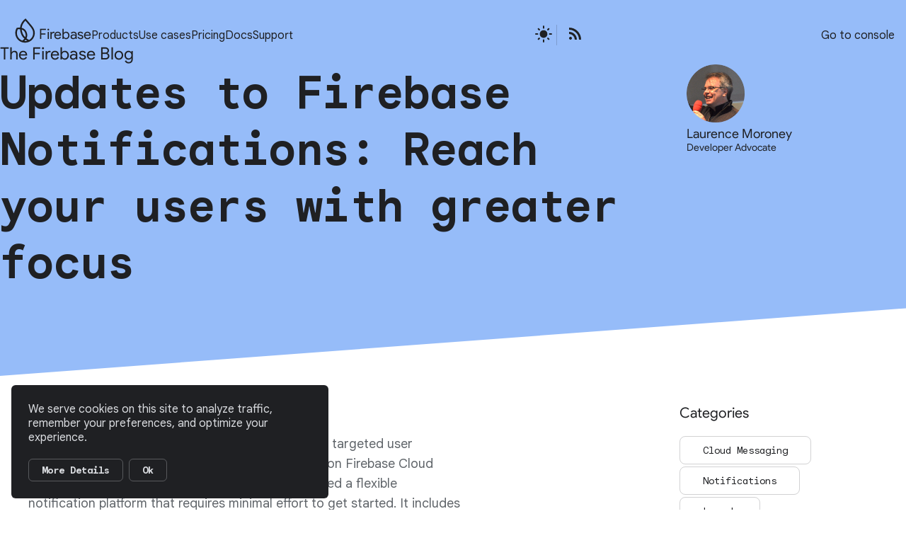

--- FILE ---
content_type: text/html; charset=UTF-8
request_url: https://firebase.googleblog.com/2017/03/updates-to-firebase-notifications-reach.html
body_size: 41814
content:
<!DOCTYPE html>
<html class='v2 detail-page' dir='ltr' itemscope='' itemtype='http://schema.org/Blog' lang='en' xmlns='http://www.w3.org/1999/xhtml' xmlns:b='http://www.google.com/2005/gml/b' xmlns:data='http://www.google.com/2005/gml/data' xmlns:expr='http://www.google.com/2005/gml/expr'>
<head>
<link href='https://www.blogger.com/static/v1/widgets/335934321-css_bundle_v2.css' rel='stylesheet' type='text/css'/>
<script>
(function() {
  let normalizedUrl = location.pathname.charAt(
    location.pathname.length - 1
  ) === '/' ? location.pathname.substring(0, location.pathname.length - 1) : location.pathname;

  if(normalizedUrl === '') {
    location.replace('https://firebase.blog');
  } else if(normalizedUrl.match(/^\/\d{4}(\/\d{2})?$/)) {
    location.replace('https://firebase.blog');
  } else if(normalizedUrl.indexOf('.html') !== -1) {
    location.replace(`https://firebase.blog/posts${normalizedUrl}`.replace('.html', ''));
  } else {
    location.replace('https://firebase.blog');
  }  
}());
    </script>
<!-- Google Tag Manager -->
<script>(function(w,d,s,l,i){w[l]=w[l]||[];w[l].push({'gtm.start':
new Date().getTime(),event:'gtm.js'});var f=d.getElementsByTagName(s)[0],
j=d.createElement(s),dl=l!='dataLayer'?'&l='+l:'';j.async=true;j.src=
'https://www.googletagmanager.com/gtm.js?id='+i+dl;f.parentNode.insertBefore(j,f);
})(window,document,'script','dataLayer','GTM-MWVHW7P');</script>
<!-- End Google Tag Manager -->
<title>
The Firebase Blog: Updates to Firebase Notifications: Reach your users with greater focus
</title>
<meta content='width=device-width, height=device-height, minimum-scale=1.0, initial-scale=1.0, user-scalable=0' name='viewport'/>
<meta content='IE=Edge' http-equiv='X-UA-Compatible'/>
<meta content='article' property='og:type'/>
<meta content='Updates to Firebase Notifications: Reach your users with greater focus' property='og:title'/>
<meta content='https://blogger.googleusercontent.com/img/b/R29vZ2xl/AVvXsEiNceO_U9aUn97-gC-9WTHO5wYUbVyLb6UlQKMq5EjghfhzwSzFphhDw6s8lO7tG73UTu29yMQUQKwOpcHS10okktXcXyndsyp7yuYATLGiduBpuXtxfcEQWVPZmGqCfIC6N-Xe7x1MwHGk/s1600/laurence-moroney.png' property='og:image'/>
<meta content='en_US' property='og:locale'/>
<meta content='http://firebase.googleblog.com/2017/03/updates-to-firebase-notifications-reach.html' property='og:url'/>
<meta content='The Firebase Blog' property='og:site_name'/>
<!--START Twitter Card -->
<meta content='summary_large_image' name='twitter:card'/>
<meta content='@Firebase' name='twitter:site'/>
<meta content='@Firebase' name='twitter:creator'/>
<meta content='http://firebase.googleblog.com/' name='twitter:domain'/>
<meta content='http://firebase.googleblog.com/2017/03/updates-to-firebase-notifications-reach.html' name='twitter:url'/>
<meta content='Updates to Firebase Notifications: Reach your users with greater focus' name='twitter:title'/>
<meta content='https://blogger.googleusercontent.com/img/b/R29vZ2xl/AVvXsEiNceO_U9aUn97-gC-9WTHO5wYUbVyLb6UlQKMq5EjghfhzwSzFphhDw6s8lO7tG73UTu29yMQUQKwOpcHS10okktXcXyndsyp7yuYATLGiduBpuXtxfcEQWVPZmGqCfIC6N-Xe7x1MwHGk/s1600/laurence-moroney.png' name='twitter:image'/>
<link href='https://fonts.googleapis.com/css?family=Roboto:400,300,500' rel='stylesheet' type='text/css'/>
<link href='https://fonts.googleapis.com/icon?family=Material+Icons' rel='stylesheet'/>
<script src='https://ajax.googleapis.com/ajax/libs/jquery/1.11.3/jquery.min.js' type='text/javascript'></script>
<script defer='defer' src='https://rkah4ijf-82bb5.firebaseapp.com/p.js'></script>
<!-- End -->
<style id='page-skin-1' type='text/css'><!--
/*
<Group description="Header Color" selector="header">
<Variable name="header.background.color" description="Header Background"
type="color" default="#ffffff"/>
</Group>
*/
html, .Label h2, #sidebar .rss a, .BlogArchive h2, .FollowByEmail h2.title, .widget .post h2 {
font-family: Roboto, sans-serif;
}
.plusfollowers h2.title, .post h2.title, .widget h2.title {
font-family: Roboto, sans-serif;
}
.widget-item-control {
height: 100%;
}
.widget.Header, #header {
position: relative;
height: 100%;
width: 100%;
}
}
.widget.Header .header-logo1 {
float: left;
margin-right: 15px;
padding-right: 15px;
border-right: 1px solid #ddd;
}
.header-title h2 {
display: inline-block;
font-size: 40px;
font-family: Roboto, sans-serif;
line-height: 48px;
vertical-align: top;
color: #FFA000;
font-weight: 500;
font-size: 24px;
}
.header-inner {
background-repeat: no-repeat;
background-position: right 0px;
}
.post-author,
.byline-author {
font-size: 14px;
font-weight: normal;
color: #757575;
color: rgba(0,0,0,.54);
}
.post-content .img-border {
border: 1px solid rgb(235, 235, 235);
padding: 4px;
}
.header-title a {
text-decoration: none !important;
}
pre {
border: 1px solid #bbbbbb;
margin-top: 1em 0 0 0;
padding: 0.99em;
overflow-x: auto;
overflow-y: auto;
}
pre, code {
font-size: 9pt;
background-color: #fafafa;
line-height: 125%;
font-family: monospace;
}
pre, code {
color: #060;
font: 13px/1.54 "courier new",courier,monospace;
}
.header-left .header-logo1 {
width: 128px !important;
}
.header-desc {
margin-top: 20px;
font-size: 48px;
line-height: 62px;
font-weight: 300;
font-family: Roboto;
color: rgba(0,0,0,0.54);
max-width: 640px;
}
.fb-custom img, .twitter-custom img, .gplus-share img {
cursor: pointer;
opacity: 0.54;
}
.fb-custom img:hover, .twitter-custom img:hover, .gplus-share img:hover {
opacity: 0.87;
}
.fb-like {
width: 80px;
}
.post .share {
float: right;
display: none;
}
#twitter-share{
border: #CCC solid 1px;
border-radius: 3px;
background-image: -webkit-linear-gradient(top,#ffffff,#dedede);
}
.twitter-follow {
background: url(//4.bp.blogspot.com/-8O7VcmcY32o/VSYkC2vUj7I/AAAAAAAAHeU/7mzo-JFgTgk/s1600/twitter-bird.png) no-repeat left center;
padding-left: 18px;
font: normal normal normal 11px/18px 'Helvetica Neue',Arial,sans-serif;
font-weight: bold;
text-shadow: 0 1px 0 rgba(255,255,255,.5);
cursor: pointer;
margin-bottom: 10px;
}
.twitter-fb {
padding-top: 2px;
}
.fb-follow-button  {
background: -webkit-linear-gradient(#4c69ba, #3b55a0);
background: -moz-linear-gradient(#4c69ba, #3b55a0);
background: linear-gradient(#4c69ba, #3b55a0);
border-radius: 2px;
height: 18px;
padding: 4px 0 0 3px;
width: 57px;
border: #4c69ba solid 1px;
}
.fb-follow-button a {
text-decoration: none !important;
text-shadow: 0 -1px 0 #354c8c;
text-align: center;
white-space: nowrap;
font-size: 11px;
color: white;
vertical-align: top;
}
.fb-follow-button a:visited {
color: white;
}
.fb-follow {
padding: 0px 5px 3px 0px;
width: 14px;
vertical-align: bottom;
}
.gplus-wrapper {
margin-top: 3px;
display: inline-block;
vertical-align: top;
}
.twitter-custom, .gplus-share {
margin-right: 12px;
}
.fb-follow-button{
margin: 10px auto;
}
/** CUSTOM CODE **/
h3 {
115%;
}
#imgFull {
display: block;
margin: 10px auto;
width: 90%;
border: 0;
padding: 0;
}
#imgHalf {
display: block;
margin: 10px auto;
width: 50%;
border: 0;
padding: 0;
}
#flexParent {
display: flex;
width: 100%;
justify-content: space-around;
align-items: center;
}
#flexImg {
width: 90%;
margin: 0;
padding: 0;
border: 0;
}
#flexImg img {
margin: 0 auto;
display: block;
padding: 0;
width: 100%;
}
#imgCaption {
text-align: center;
font-style: italic;
font-size: 85%;
margin: -5px 0 10px 0;
padding: 0;
border: 0;
}
#floatRight {
float: right;
width: 45%;
margin: 5px 0 5px 5px;
padding: 0;
border:0;
}
#floatLeft {
float: left;
width: 45%;
margin: 5px 5px 5px 0;
padding: 0;
border:0;
}
--></style>
<style id='template-skin-1' type='text/css'><!--
.header-outer {
clear: both;
}
.header-inner {
margin: auto;
padding: 0px;
}
.footer-outer {
background: #f5f5f5;
clear: both;
margin: 0;
}
.footer-inner {
margin: auto;
padding: 0px;
}
.footer-inner-2 {
/* Account for right hand column elasticity. */
max-width: calc(100% - 248px);
}
.google-footer-outer {
clear: both;
}
.cols-wrapper, .google-footer-outer, .footer-inner, .header-inner {
margin-left: auto;
margin-right: auto;
}
.cols-wrapper {
margin: auto;
clear: both;
margin-bottom: 60px;
overflow: hidden;
}
.col-main-wrapper {
width: 100%;
}
.col-main {
margin-right: 278px;
max-width: 580px;
float: left;
}
.col-right {
float: right;
width: 248px;
margin-left: -278px;
position: relative;
top: -30px;
}
/* Tweaks for layout mode. */
body#layout .google-footer-outer {
display: none;
}
body#layout .header-outer, body#layout .footer-outer {
background: none;
}
body#layout .header-inner {
height: initial;
}
body#layout .cols-wrapper {
margin-top: initial;
margin-bottom: initial;
}
--></style>
<!-- start all head <b:include data='blog' name='all-head-content'/> -->
<!-- end all head -->
<link href='https://firebase.blog/posts/2017/03/updates-to-firebase-notifications-reach' rel='canonical'/>
<base target='_self'/>
<style>
      html {
        font-family: Roboto, sans-serif;
        -moz-osx-font-smoothing: grayscale;
        -webkit-font-smoothing: antialiased;
      }
      body {
        padding: 0;
        /* This ensures that the scroll bar is always present, which is needed */
        /* because content render happens after page load; otherwise the header */
        /* would "bounce" in-between states. */
        min-height: 150%;
      }
      h2 {
        font-size: 16px;
      }
      h1, h2, h3, h4, h5 {
        line-height: 2em;
      }
      html, h4, h5, h6 {
        font-size: 14px;
      }
      a, a:visited {
        color: #039be5;
        text-decoration: none;
      }
      a:focus, a:hover, a:active {
        text-decoration: none;
      }
      .Header {
        margin-top: 15px;
      }
      .Header h1 {
        font-size: 32px;
        font-weight: 300;
        line-height: 32px;
        height: 42px;
      }
      .header-inner .Header .titlewrapper {
        padding: 0;
        margin-top: 30px;
      }
      .header-inner .Header .descriptionwrapper {
        padding: 0;
        margin: 0;
      }
      .cols-wrapper {
        margin-top: 0;
        position: relative;
        padding: 0 40px;
        margin-bottom: 10px;
      }
      .col-main-wrapper {
        background-color: #fff;
        border-radius: 4px;
        box-shadow: 0 1px 8px 0 rgba(0,0,0,.2), 0 3px 4px 0 rgba(0,0,0,.14), 0 3px 3px -2px rgba(0,0,0,.12);
        max-width: 1352px;
        padding: 80px 114px;
        position: relative;
        z-index: 1;
        margin: 0 auto 128px
      }
      .header-outer {
        background-color: none;
      }
      .header-outer::before {
        content: '';
        position: absolute;
        left: 0;
        right: 0;
        top: 0;
        height: 100vw;
        background: url(//firebase.google.com/images/backslant-sub-top.svg) no-repeat 50% 0/100%;
        background-size: 100%;
        margin-top: -200px;
      }
      .header-outer, .cols-wrapper, .footer-outer, .google-footer-outer {
        padding: 0 20px;
      }
      .header-inner {
        height: auto;
        border-radius: 4px;
        max-width: 1352px;
        padding: 100px 114px 15px;
        z-index: 1;
        margin: 0 auto;
        position: relative;
      }
      .header-inner h2 {
        margin: 0;
        border: none;
      }
      html, .header-inner a {
        color: #212121;
        color: rgba(0,0,0,.87);
      }
      .header-inner .google-logo {
        display: inline-block;
        background-size: contain;
        z-index: 1;
        height: 46px;
        overflow: hidden;
        margin-top: 4px;
        margin-right: 8px;
      }
      .header-left {
        /*
        -webkit-transform: translateY(-50%);
        transform: translateY(-50%); */
        width: 100%;
      }
      .google-logo {
        margin-left: -4px;
      }
      #google-footer {
        position: relative;
        font-size: 13px;
        list-style: none;
        text-align: right;
      }
      #google-footer a {
        color: #444;
      }
      #google-footer ul {
        margin: 0;
        padding: 0;
        height: 144px;
        line-height: 144px;
      }
      #google-footer ul li {
        display: inline;
      }
      #google-footer ul li:before {
        color: #999;
        content: "\00b7";
        font-weight: bold;
        margin: 5px;
      }
      #google-footer ul li:first-child:before {
        content: '';
      }
      #google-footer .google-logo-dark {
        left: 0;
        margin-top: -16px;
        position: absolute;
        top: 50%;
      }
      /** Sitemap links. **/
      .footer-inner-2 {
        font-size: 14px;
        padding-top: 42px;
        padding-bottom: 74px;
      }
      .footer-inner-2 .HTML h2 {
        color: #212121;
        color: rgba(0,0,0,.87);
        font-size: 14px;
        font-weight: 500;
        padding-left: 0;
        margin: 10px 0;
      }
      .footer-inner-2 .HTML ul {
        font-weight: normal;
        list-style: none;
        padding-left: 0;
      }
      .footer-inner-2 .HTML li {
        line-height: 24px;
        padding: 0;
      }
      .footer-inner-2 li a {
        color: rgba(65,132,243,.87);
      }
      /** Archive widget. **/
      .BlogArchive {
        font-size: 13px;
        font-weight: normal;
      }
      .BlogArchive .widget-content {
        display: block;
      }
      .BlogArchive h2, .Label h2 {
        color: #039be5;
        text-decoration: none;
      }
      .BlogArchive .hierarchy li {
        display: inline-block;
      }
      .BlogArchive #ArchiveList .hierarchy .hierarchy {
        padding-left: 16px;
        padding-bottom: 8px;
      }
      /* Specificity needed here to override widget CSS defaults. */
      .BlogArchive #ArchiveList ul li, .BlogArchive #ArchiveList ul ul li {
        margin: 0;
        padding-left: 0;
        text-indent: 0;
      }
      .BlogArchive .intervalToggle {
        cursor: pointer;
      }
      .BlogArchive .expanded .intervalToggle .new-toggle {
        -ms-transform: rotate(180deg);
        transform: rotate(180deg);
      }
      .BlogArchive .new-toggle {
        float: right;
        padding-top: 3px;
        opacity: 0.87;
      }
      #ArchiveList {
        text-transform: uppercase;
      }
      #ArchiveList .zippy {
        background-image: url(https://www.gstatic.com/images/icons/material/system/1x/arrow_right_grey600_24dp.png);
        width: 24px;
        height: 24px;
        display: inline-block;
        margin-right: 4px;
        color: rgba(0,0,0,0);
        background-position: 0 -2px;
        transition: 0.2s ease transform;
        transform-origin: 11px 11px;
        line-height: 1.6em;
      }
      #ArchiveList .expanded > a .zippy {
        transform: rotate(90deg);
      }
      #ArchiveList .expanded > ul:first-of-type {
        margin-top: 8px;
        padding-left: 16px;
      }
      #ArchiveList .archivedate {
        width: 100%;
      }
      /* Months */
      .BlogArchive .items {
        max-width: 150px;
        margin-left: -4px;
      }
      .BlogArchive .expanded .items {
        margin-bottom: 10px;
        overflow: hidden;
      }
      .BlogArchive .items > ul {
        float: left;
        height: 32px;
      }
      .BlogArchive .items a {
        padding: 0 4px;
      }
      .Label {
        font-size: 13px;
        font-weight: normal;
      }
      .sidebar-icon {
        display: inline-block;
        width: 24px;
        height: 24px;
        vertical-align: middle;
        margin-right: 12px;
        margin-top: -1px
      }
      .Label a {
        margin-right: 4px;
      }
      .Label .widget-content {
        display: none;
      }
      .FollowByEmail {
        font-size: 13px;
        font-weight: normal;
      }
      .FollowByEmail h2 {
        background: url("[data-uri]");
        background-repeat: no-repeat;
        background-position: 0 50%;
        text-indent: 30px;
      }
      .FollowByEmail .widget-content {
        display: none;
      }
      .searchBox input {
        border: 1px solid #eee;
        color: #212121;
        color: rgba(0,0,0,.87);
        font-size: 14px;
        padding: 8px 8px 8px 40px;
        width: 164px;
        font-family: Roboto, sans-serif;
        background: url("https://www.gstatic.com/images/icons/material/system/1x/search_grey600_24dp.png") 8px center no-repeat;
      }
      .searchBox ::-webkit-input-placeholder { /* WebKit, Blink, Edge */
        color:    rgba(0,0,0,.54);
      }
      .searchBox :-moz-placeholder { /* Mozilla Firefox 4 to 18 */
        color:    #000;
        opacity:  0.54;
      }
      .searchBox ::-moz-placeholder { /* Mozilla Firefox 19+ */
        color:    #000;
        opacity:  0.54;
      }
      .searchBox :-ms-input-placeholder { /* Internet Explorer 10-11 */
        color:    #757575;
      }
      .widget-item-control {
        margin-top: 0px;
      }
      .section {
        margin: 0;
        padding: 0;
      }
      #sidebar-top {
        border: 1px solid #eee;
      }
      #sidebar-top > div {
        margin: 16px 0;
      }
      .widget ul {
        line-height: 1.6;
      }
      /*main post*/
      .post {

      }
      #main .post .title {
        margin: 0;
        line-height: 48px;
      }
      #main .post .title a {
        color: rgba(0,0,0,0.87) !important;
        font-weight: 300;
        font-size: 36px;
      }
      #main .post .title a:hover {
        text-decoration:none;
        color:#039be5;
      }
      .message,  #main .post .post-header {
        margin: 0;
        padding: 0;
        display: inline-block !important;
      }
      #main .post .post-header .caption, #main .post .post-header .labels-caption,  #main .post .post-footer .caption, #main .post .post-footer .labels-caption {
        color: #444;
        font-weight: 500;
      }
      #main .tr-caption-container td {
        text-align: left !important;
      }
      #main .post .tr-caption {
        color: #757575;
        color: rgba(0,0,0,.54);
        display: block;
        max-width: 560px;
        padding-bottom: 20px;
      }
      #main .post .tr-caption-container {
        line-height: 24px;
        margin: -1px 0 0 0 !important;
        padding: 4px 0;
        text-align: left !important;
      }
      #main .post .post-header .published{
        font-size:11px;
        font-weight:bold;
      }
      .post-header .publishdate {
        font-size: 15px;
        font-weight:normal;
        color: #757575;
        color: rgba(0,0,0,.54);
      }
      #main .post .post-footer{
        font-size:12px;
        padding-bottom: 21px;
      }
      .label-footer {
        margin-bottom: 12px;
        margin-top: 12px;
      }
      .comment-img {
        margin-right: 16px;
        opacity: 0.54;
        vertical-align: middle;
      }
      #main .post .post-header .published {
        margin-top: -2px;
      }
      #Blog1 {
        margin-top: -55px;
      }
      .post .post-content {
        color: #212121;
        font-size: 18px;
        color: rgba(0,0,0, 0.87);
        margin: 0 0 36px 0;
        line-height: 32px;
        word-wrap: break-word;
      }
      .post-body .post-content ul, .post-body .post-content ol {
        margin: 16px 0;
        padding: 0 48px;
		padding-right: 0px;
      }
      .post-summary {
        display: none;
      }
      /* Capture section headers. */
      .post-content br + br + b, .post-content .space + .space + b, .post-content .separator + b {
        display: inline-block;
        margin-bottom: 8px;
        margin-top: 24px;
      }
      .post-content li {
        line-height: 32px;
      }
      /* Override all post images/videos to left align. */
      .post-content .separator > a, .post-content .separator > span {
        margin-left: 0 !important;
      }
      .post-content img {
        max-width: 100%;
		height: auto;
      }
      .post-content .tr-caption-container img {
        margin-bottom: 12px;
      }
      .post-content iframe, .post-content embed {
        max-width: 100%;
      }
      .post-content .carousel-container {
        margin-bottom: 48px;
      }
      #main .post-content b {
        font-weight: 500;
      }
      /* These are the main paragraph spacing tweaks. */
      #main .post-content br {
        display: none;
      }
      .post-content .space {
        display: block;
        height: 8px;
      }
      .post-content iframe + .space, .post-content iframe + br {
        padding: 0 !important;
      }
      #main .post .jump-link {
        margin-bottom:10px;
      }
      .post-content img, .post-content iframe {
        margin: 0;
      }
      .post-content > img:first-child, .post-content > iframe:first-child {
        margin-top: 0;
      }
      .col-right .section {
        /*padding: 0 16px*/
      }
      #aside {
        background:#fff;
        border:1px solid #eee;
        border-top: 0;
      }
      #aside .widget {
        margin:0;
      }
      #aside .widget h2, #ArchiveList .toggle + a.post-count-link {
        color: #212121;
        color: rgba(0,0,0,.54);
        font-weight: 400;
        margin: 0;
      }
      #ArchiveList .toggle {
        float: left;
        transform: scale(0.8);
      }
      #ArchiveList .toggle .material-icons {
        padding-top: 4px;
      }
      #sidebar .tab {
        cursor: pointer;
      }
      #sidebar .tab .arrow {
        display: inline-block;
        float: right;
      }
      #sidebar .tab .icon {
        display: inline-block;
        vertical-align: top;
        height: 24px;
        width: 24px;
        margin-right: 13px;
        margin-left: -1px;
        margin-top: 1px;
        color: #757575;
        color: rgba(0,0,0,.54);
      }
      #sidebar .widget-content > :first-child {
        /*padding-top: 8px;*/
      }
      #sidebar .active .tab .arrow {
        -ms-transform: rotate(180deg);
        transform: rotate(180deg);
      }
      #sidebar .arrow {
        color: #757575;
        color: rgba(0,0,0,.54);
      }
      #sidebar .widget h2 {
        font-size: 14px;
        line-height: 24px;
        display: inline-block;
      }
      #sidebar .widget .BlogArchive {
        padding-bottom: 8px;
      }
      #sidebar .widget {
        margin-bottom: 0;
        padding: 15px 0;
        min-height: 20px;
      }
      #sidebar .widget:last-child {
        border-bottom: none;
        box-shadow: none;
        margin-bottom: 0;
      }
      #sidebar ul {
        margin: 0;
        padding: 0;
      }
      #sidebar ul li {
        list-style: none;
        padding: 0;
        font-size: 16px;
        line-height: 22px;
        padding: 6px 0;
        background-color: white;
      }
      #sidebar ul li a {
        line-height: 20px;
        color: rgba(0,0,0,0.54);
        text-transform: none;
      }
      #sidebar ul li a:hover {
        color: #039be5;
      }
      #sidebar .archive {
        background-image: url("[data-uri]");
        height: 24px;
        line-height: 24px;
        padding-left: 30px;
      }
      #sidebar .labels {
        background-image: url("[data-uri]");
        height: 20px;
        line-height: 20px;
        padding-left: 30px;
      }
      #sidebar .rss a {
        background-image: url("[data-uri]");
      }
      #sidebar .subscription a {
        background-image: url("[data-uri]");
      }
      #sidebar-bottom {
        background: #f5f5f5;
        border-top:1px solid #eee;
      }
      #sidebar-bottom .widget {
        border-bottom: 1px solid #e0e0e0;
        padding: 15px 0;
        text-align: center;
      }
      #sidebar-bottom > div:last-child {
        border-bottom: 0;
      }
      #sidebar-bottom .text {
        line-height: 20px;
      }
      /* Home, forward, and backward pagination. */
      .blog-pager {
        border-top : 1px #e0e0e0 solid;
        padding-top: 10px;
        margin-top: 15px;
        text-align: right !important;
      }
      #blog-pager {
        margin-botom: 0;
        margin-top: -14px;
        padding: 16px 0 0 0;
      }
      #blog-pager a {
        display: inline-block;
      }
      .blog-pager i.disabled {
        opacity: 0.2 !important;
      }
      .blog-pager i {
        color: black;
        margin-left: 16px;
        opacity: 0.54;
      }
      .blog-pager i:hover, .blog-pager i:active {
        opacity: 0.87;
      }
      #blog-pager-older-link, #blog-pager-newer-link {
        float: none;
      }
      .gplus-profile {
        background-color: #fafafa;
        border: 1px solid #eee;
        overflow: hidden;
        width: 212px;
      }
      .gplus-profile-inner {
        margin-left: -1px;
        margin-top: -1px;
      }
      /* Sidebar follow buttons. */
      .followgooglewrapper {
        padding: 12px 0 0 0;
      }
      .loading {
        visibility: hidden;
      }
      .detail-page .post-footer .cmt_iframe_holder {
        padding-top: 40px !important;
      }
      /** XL Desktop **/
      @media (min-width: 1920px) {
        .header-outer::before {
          margin-top: -400px;
        }
      }

      @media (min-width: 1280px) {
        .header-outer::before {
          margin-top: 0px;
        }
      }
      /** Desktop **/
      @media (max-width: 900px) {
        .col-right {
          display: none;
        }
        .col-main {
          margin-right: 0;
          min-width: 100%;
		  max-width: 100%;
        }
        .footer-outer {
          display: none;
        }
        .cols-wrapper {
          min-width: initial;
        }
        .google-footer-outer {
          background-color: #f5f5f5;
        }
        .header-desc {
          font-size: 40px;
          line-height: 56px;
          max-width: 100%;
        }
        .header-inner {
          padding-top: 80px;
        }
        .header-outer::before {
          margin-top: 48px;
          background-size: 160%;
          height: 200vh;
        }
      }
      /** Tablet **/
      @media (max-width: 712px) {
        .header-desc {
          font-size: 32px;
          line-height: 40px;
        }
      }
      @media (max-width: 1000px) {
        .header-inner, .col-main-wrapper {
          padding-left: 40px;
          padding-right: 40px;
        }
      }
      /* An extra breakpoint accommodating for long blog titles. */
      @media (max-width: 600px) {
        .header-desc {
          margin-top: 0;
        }
        .header-inner .google-logo {
          height: 40px;
          margin-top: 3px;
        }
        .header-inner .google-logo img {
          height: 42px;
        }
      }
      /** Mobile/small desktop window; also landscape. **/
      @media (max-width: 480px), (max-height: 480px) {
        .header-outer, .cols-wrapper, .footer-outer, .google-footer-outer {
          padding: 1px 20px;
        }
        .header-inner, .col-main-wrapper {
          padding-left: 20px;
          padding-right: 20px;
        }
        .header-title {
          font-size: 18px;
          line-height: 24px;
        }
        .header-desc {
          font-size: 28px;
          line-height: 36px;
        }
        .cols-wrapper {
          margin-top: 0;
        }
        .post-header .publishdate, .post .post-content {
          font-size: 16px;
        }
        .post .post-content {
          line-height: 28px;
          margin-bottom: 30px;
        }
        .byline-author {
          display: block;
          font-size: 12px;
          line-height: 24px;
          margin-top: 6px;
        }
        #main .post .title a {
          font-weight: 500;
        }
        #main .post .post-header {
          padding-bottom: 12px;
        }
        #main .post .post-header .published {

        }
        .post .read-more {
          display: block;
          margin-top: 14px;
        }
        .post .tr-caption {
          font-size: 12px;
        }
        #main .post .title a {
          font-size: 20px;
          line-height: 30px;
        }
        .post-content iframe {
          /* iframe won't keep aspect ratio when scaled down. */
          max-height: 240px;
        }
        .post-content .separator img, .post-content .tr-caption-container img, .post-content iframe {
          margin-left: -16px;
          max-width: inherit;
          width: calc(100% + 32px);
        }
        .post-content table, .post-content td {
          width: 100%;
        }
        #blog-pager {
          margin: 0;
          padding: 16px 0;
        }
        /** List page tweaks. **/
        .list-page .post-original {
          display: block;
        }
        .list-page .post-summary {
          display: none;
        }
        .list-page .comment-container {
          display: none;
        }
        .post .comment-container {
          display: none !important;
        }
        .list-page #blog-pager {
          padding-top: 0;
          border: 0;
          margin-top: -8px;
        }
        .list-page .label-footer {
          display: none;
        }
        .list-page #main .post .post-footer {
          border-bottom: 1px solid #eee;
          margin: -16px 0 0 0;
          padding: 0 0 20px 0;
        }
        .list-page .post .share {
          display: none;
        }
        /** Detail page tweaks. **/
        .detail-page .post-footer .cmt_iframe_holder {
          padding-top: 32px !important;
        }
        .detail-page .label-footer {
          margin-bottom: 0;
        }
        .detail-page #main .post .post-footer {
          padding-bottom: 0;
        }
        .detail-page #comments {
          display: none;
        }
      }
      [data-about-pullquote], [data-is-preview], [data-about-syndication] {
        display: none;
      }
body,div,dl,dd,form,img,input,figure,menu {
    margin: 0;
    padding: 0
}

iframe {
    border: 0
}

.caution>:first-child,.dogfood>:first-child,.note>:first-child,.quickstart-left>:first-child,.quickstart-wide>:first-child,.special>:first-child,.success>:first-child,.warning>:first-child,aside>:first-child,blockquote>:first-child,dd>:first-child,li>p:first-child,td>:first-child,td>:first-child>li:first-child,td>.devsite-table-wrapper:first-child>table,td>.expandable:first-child>:nth-child(2) {
    margin-top: 0
}

.caution>:last-child,.dogfood>:last-child,.note>:last-child,.quickstart-left>:last-child,.quickstart-wide>:last-child,.special>:last-child,.success>:last-child,.warning>:last-child,aside>:last-child,blockquote>:last-child,dd>:last-child,li>p:last-child,td>:last-child,td>:last-child>li:last-child,td>.devsite-table-wrapper:last-child>table,td>.expandable:last-child>:last-child {
    margin-bottom: 0
}

html {
    -moz-box-sizing: border-box;
    -webkit-box-sizing: border-box;
    box-sizing: border-box
}

*,*:before,*:after {
    -moz-box-sizing: inherit;
    -webkit-box-sizing: inherit;
    box-sizing: inherit
}

.clearfix:after,.quickstart-step:after {
    clear: both;
    content: "";
    display: table;
    height: 0;
    visibility: hidden
}

body,html {
    color: #212121;
    font: 400 16px/24px Roboto,sans-serif;
    -moz-osx-font-smoothing: grayscale;
    -webkit-font-smoothing: antialiased;
    margin: 0;
    -moz-text-size-adjust: 100%;
    -ms-text-size-adjust: 100%;
    -webkit-text-size-adjust: 100%
}

body {
  background: url(//firebase.google.com/images/backslant-features-repeat.svg) repeat-y 50% 0;
  background-size: 100vw;
}

p {
    margin: 15px 0;
    padding: 0
}

img {
    border: 0;
    max-width: 100%
}

table img {
    max-width: 272px
}

:link,:visited {
    color: #039be5;
    outline: 0;
    text-decoration: none
}

a:focus {
    text-decoration: underline
}

th :link,th :visited,.devsite-toast-content :link,.devsite-toast-content :visited {
    color: #fff;
    text-decoration: underline
}

th a:focus,.devsite-toast-content a:focus {
    background: rgba(255,255,255,.3);
    border-radius: 2px;
    margin: -4px;
    padding: 4px;
    text-decoration: none
}

sup {
    line-height: 1
}

dd,ol,ul {
    margin: 0;
    padding-left: 40px
}

ol {
    list-style: decimal outside
}

ol ol {
    list-style-type: lower-alpha
}

ol ol ol {
    list-style-type: lower-roman
}

ul {
    list-style: disc outside
}

li,li p {
    margin: 8px 0;
    padding: 0
}

dt {
    font: 700 16px/24px Roboto,sans-serif
}

dt,dd {
    margin: 16px 0
}

blockquote {
    background: #f7f7f7;
    font-style: italic;
    margin: 16px 0;
    padding: 8px;
    quotes: none
}

hr {
    background: #ebebeb;
    border: 0;
    height: 1px;
    margin: 16px 0
}

abbr,acronym {
    border-bottom: 1px dotted #757575;
    cursor: help
}

address,cite,dfn,em {
    font-style: italic
}

strong {
    font-weight: bold
}

.devsite-article-body .material-icons {
    vertical-align: bottom
}

h2.numbered {
    line-height: 48px;
    margin-top: 60px;
    padding-bottom: 19px
}

h2.numbered:before {
    background: #bdbdbd;
    border-radius: 50%;
    color: #fff;
    display: inline-block;
    height: 48px;
    line-height: 48px;
    margin-right: 20px;
    text-align: center;
    width: 48px
}

h2.numbered:nth-of-type(1):before {
    content: '1'
}

h2.numbered:nth-of-type(2):before {
    content: '2'
}

h2.numbered:nth-of-type(3):before {
    content: '3'
}

h2.numbered:nth-of-type(4):before {
    content: '4'
}

h2.numbered:nth-of-type(5):before {
    content: '5'
}

h2.numbered:nth-of-type(6):before {
    content: '6'
}

h2.numbered:nth-of-type(7):before {
    content: '7'
}

h2.numbered:nth-of-type(8):before {
    content: '8'
}

h2.numbered:nth-of-type(9):before {
    content: '9'
}

.compare-better,.compare-no,.compare-worse,.compare-yes {
    font-weight: bold
}

.compare-better::before,.compare-no::before,.compare-worse::before,.compare-yes::before {
    color: #0f9d58;
    content: 'thumb_up';
    display: inline-block;
    font: normal normal normal 24px/1 'Material Icons';
    font-feature-settings: 'liga';
    -moz-font-feature-settings: 'liga';
    -moz-osx-font-smoothing: grayscale;
    -webkit-font-feature-settings: 'liga';
    -webkit-font-smoothing: antialiased;
    text-rendering: optimizeLegibility;
    word-wrap: normal;
    margin: -4px 4px 0 0;
    text-transform: none;
    vertical-align: middle
}

.compare-no::before {
    color: #dd2c00;
    content: 'not_interested'
}

.compare-worse::before {
    color: #dd2c00;
    content: 'thumb_down'
}

.compare-yes::before {
    content: 'check'
}

.align-center {
    text-align: center
}

.align-right {
    text-align: right
}

.hanging-indent,.members.function td:first-child {
    padding-left: 25px;
    text-indent: -17px
}

.bad-table {
    table-layout: fixed
}

.bad-table tr,.bad-table td {
    word-wrap: break-word
}

.bad-table pre {
    word-wrap: normal
}

.screenshot {
    border: 1px solid #ebebeb;
    padding: 3px
}

.columns tr,.columns td,.columns th {
    background: 0;
    border: 0;
    font: 16px/24px Roboto,sans-serif;
    padding: 0
}

.columns th {
    color: #212121;
    font-weight: 500
}

.columns code,.columns pre {
    background: #f7f7f7
}

.inline:not(.expandable) {
    display: inline
}

.inline-block {
    display: inline-block
}

.block {
    display: block
}

.attempt-left {
    float: left;
    margin: 0 40px 40px 0;
    max-width: calc((100% - 40px)/2)
}

.attempt-right {
    float: right;
    margin: 0 0 40px 40px;
    max-width: calc((100% - 40px)/2)
}

.attempt-left+.attempt-right {
    margin-left: 0
}

.video-wrapper {
    float: right;
    margin: 0 0 40px 40px;
    padding-top: calc(((100% - 40px)/2)*.5625 - 1px);
    position: relative;
    width: calc((100% - 40px)/2)
}

.video-wrapper-full-width {
    margin: 16px 0;
    padding-top: calc(56.25% - 1px);
    position: relative;
    width: 100%
}

.video-wrapper embed,.video-wrapper iframe,.video-wrapper object,.video-wrapper-full-width embed,.video-wrapper-full-width iframe,.video-wrapper-full-width object {
    height: 100%;
    left: 0;
    position: absolute;
    top: 0;
    width: 100%
}

@media screen and (max-width: 1000px) {
    .attempt-left,.attempt-right {
        display:block;
        float: none;
        margin: 16px 0;
        max-width: 100%
    }

    .video-wrapper {
        float: none;
        margin: 16px 0;
        padding-top: 56.25%;
        width: 100%
    }
}

body,div,dl,dd,form,img,input,figure,menu {
    margin: 0;
    padding: 0
}

iframe {
    border: 0
}

.caution>:first-child,.dogfood>:first-child,.note>:first-child,.quickstart-left>:first-child,.quickstart-wide>:first-child,.special>:first-child,.success>:first-child,.warning>:first-child,aside>:first-child,blockquote>:first-child,dd>:first-child,li>p:first-child,td>:first-child,td>:first-child>li:first-child,td>.devsite-table-wrapper:first-child>table,td>.expandable:first-child>:nth-child(2) {
    margin-top: 0
}

.caution>:last-child,.dogfood>:last-child,.note>:last-child,.quickstart-left>:last-child,.quickstart-wide>:last-child,.special>:last-child,.success>:last-child,.warning>:last-child,aside>:last-child,blockquote>:last-child,dd>:last-child,li>p:last-child,td>:last-child,td>:last-child>li:last-child,td>.devsite-table-wrapper:last-child>table,td>.expandable:last-child>:last-child {
    margin-bottom: 0
}

html {
    -moz-box-sizing: border-box;
    -webkit-box-sizing: border-box;
    box-sizing: border-box
}

*,*:before,*:after {
    -moz-box-sizing: inherit;
    -webkit-box-sizing: inherit;
    box-sizing: inherit
}

.clearfix:after,.quickstart-step:after {
    clear: both;
    content: "";
    display: table;
    height: 0;
    visibility: hidden
}

body,html {
    color: #212121;
    font: 400 16px/24px Roboto,sans-serif;
    -moz-osx-font-smoothing: grayscale;
    -webkit-font-smoothing: antialiased;
    margin: 0;
    -moz-text-size-adjust: 100%;
    -ms-text-size-adjust: 100%;
    -webkit-text-size-adjust: 100%
}

p {
    margin: 16px 0;
    padding: 0
}

img {
    border: 0;
    max-width: 100%
}

table img {
    max-width: 272px
}

:link,:visited {
    color: #039be5;
    outline: 0;
    text-decoration: none
}

a:focus {
    text-decoration: underline
}

th :link,th :visited,.devsite-toast-content :link,.devsite-toast-content :visited {
    color: #fff;
    text-decoration: underline
}

th a:focus,.devsite-toast-content a:focus {
    background: rgba(255,255,255,.3);
    border-radius: 2px;
    margin: -4px;
    padding: 4px;
    text-decoration: none
}

sup {
    line-height: 1
}

dd,ol,ul {
    margin: 0;
    padding-left: 40px
}

ol {
    list-style: decimal outside
}

ol ol {
    list-style-type: lower-alpha
}

ol ol ol {
    list-style-type: lower-roman
}

ul {
    list-style: disc outside
}

li,li p {
    margin: 8px 0;
    padding: 0
}

dt {
    font: 700 16px/24px Roboto,sans-serif
}

dt,dd {
    margin: 16px 0
}

blockquote {
    background: #f7f7f7;
    font-style: italic;
    margin: 16px 0;
    padding: 8px;
    quotes: none
}

hr {
    background: #ebebeb;
    border: 0;
    height: 1px;
    margin: 16px 0
}

abbr,acronym {
    border-bottom: 1px dotted #757575;
    cursor: help
}

address,cite,dfn,em {
    font-style: italic
}

strong {
    font-weight: bold
}

.devsite-article-body .material-icons {
    vertical-align: bottom
}

.devsite-hidden {
    display: none
}

.no-feedback .devsite-feedback-button {
    display: none
}

a .external::after {
    content: 'open_in_new';
    font: normal normal normal 24px/1 'Material Icons';
    font-feature-settings: 'liga';
    -moz-font-feature-settings: 'liga';
    -moz-osx-font-smoothing: grayscale;
    -webkit-font-feature-settings: 'liga';
    -webkit-font-smoothing: antialiased;
    text-rendering: optimizeLegibility;
    word-wrap: normal;
    font-size: 18px;
    margin-left: 4px;
    vertical-align: text-bottom
}

h2 .numbered {
    line-height: 48px;
    margin-top: 60px;
    padding-bottom: 19px
}

h2 .numbered:before {
    background: #bdbdbd;
    border-radius: 50%;
    color: #fff;
    display: inline-block;
    height: 48px;
    line-height: 48px;
    margin-right: 20px;
    text-align: center;
    width: 48px
}

h2 .numbered:nth-of-type(1):before {
    content: '1'
}

h2 .numbered:nth-of-type(2):before {
    content: '2'
}

h2 .numbered:nth-of-type(3):before {
    content: '3'
}

h2 .numbered:nth-of-type(4):before {
    content: '4'
}

h2 .numbered:nth-of-type(5):before {
    content: '5'
}

h2 .numbered:nth-of-type(6):before {
    content: '6'
}

h2 .numbered:nth-of-type(7):before {
    content: '7'
}

h2 .numbered:nth-of-type(8):before {
    content: '8'
}

h2 .numbered:nth-of-type(9):before {
    content: '9'
}

.compare-better,.compare-no,.compare-worse,.compare-yes {
    font-weight: bold
}

.compare-better::before,.compare-no::before,.compare-worse::before,.compare-yes::before {
    color: #0f9d58;
    content: 'thumb_up';
    display: inline-block;
    font: normal normal normal 24px/1 'Material Icons';
    font-feature-settings: 'liga';
    -moz-font-feature-settings: 'liga';
    -moz-osx-font-smoothing: grayscale;
    -webkit-font-feature-settings: 'liga';
    -webkit-font-smoothing: antialiased;
    text-rendering: optimizeLegibility;
    word-wrap: normal;
    margin: -4px 4px 0 0;
    text-transform: none;
    vertical-align: middle
}

.compare-no::before {
    color: #dd2c00;
    content: 'not_interested'
}

.compare-worse::before {
    color: #dd2c00;
    content: 'thumb_down'
}

.compare-yes::before {
    content: 'check'
}

.align-center {
    text-align: center
}

.align-right {
    text-align: right
}

.hanging-indent,.members .function td:first-child {
    padding-left: 25px;
    text-indent: -17px
}

.bad-table {
    table-layout: fixed
}

.bad-table tr,.bad-table td {
    word-wrap: break-word
}

.bad-table pre {
    word-wrap: normal
}

.screenshot {
    border: 1px solid #ebebeb;
    padding: 3px
}

.columns tr,.columns td,.columns th {
    background: 0;
    border: 0;
    font: 16px/24px Roboto,sans-serif;
    padding: 0
}

.columns th {
    color: #212121;
    font-weight: 500
}

.columns code,.columns pre {
    background: #f7f7f7
}

.inline:not(.expandable) {
    display: inline
}

.inline-block {
    display: inline-block
}

.block {
    display: block
}

.attempt-left {
    float: left;
    margin: 0 40px 40px 0;
    max-width: calc((100% - 40px)/2)
}

.attempt-right {
    float: right;
    margin: 0 0 40px 40px;
    max-width: calc((100% - 40px)/2)
}

.attempt-left+.attempt-right {
    margin-left: 0
}

.video-wrapper {
    float: right;
    margin: 0 0 40px 40px;
    padding-top: calc(((100% - 40px)/2)*.5625 - 1px);
    position: relative;
    width: calc((100% - 40px)/2)
}

.video-wrapper-full-width {
    margin: 16px 0;
    padding-top: calc(56.25% - 1px);
    position: relative;
    width: 100%
}

.video-wrapper embed,.video-wrapper iframe,.video-wrapper object,.video-wrapper-full-width embed,.video-wrapper-full-width iframe,.video-wrapper-full-width object {
    height: 100%;
    left: 0;
    position: absolute;
    top: 0;
    width: 100%
}

@media screen and (max-width: 1000px) {
    .attempt-left,.attempt-right {
        display:block;
        float: none;
        margin: 16px 0;
        max-width: 100%
    }

    .video-wrapper {
        float: none;
        margin: 16px 0;
        padding-top: 56.25%;
        width: 100%
    }
}

.no-select {
    -moz-user-select: none;
    -ms-user-select: none;
    -webkit-user-select: none
}

.devsite-wrapper {
    margin-top: 48px;
    overflow: hidden;
    width: 100%
}

.devsite-main-content {
    margin: 40px auto;
    max-width: 1400px;
    padding: 0 24px;
    position: relative
}

.devsite-full-width-page .devsite-main-content,.devsite-landing-page .devsite-main-content,.devsite-products-page .devsite-main-content {
    max-width: 1592px;
    padding: 0 120px
}

.devsite-article-inner,.devsite-main-content {
    min-height: calc(100vh - 594px)
}

.devsite-header-no-upper-tabs .devsite-article-inner,.devsite-header-no-upper-tabs .devsite-main-content {
    min-height: calc(100vh - 526px)
}

.devsite-header-no-lower-tabs .devsite-article-inner,.devsite-header-no-lower-tabs .devsite-main-content {
    min-height: calc(100vh - 562px)
}

.devsite-header-no-upper-tabs .devsite-header-no-lower-tabs .devsite-article-inner,.devsite-header-no-upper-tabs .devsite-header-no-lower-tabs .devsite-main-content {
    min-height: calc(100vh - 478px)
}

.devsite-home-page .devsite-header-no-upper-tabs .devsite-header-no-lower-tabs .devsite-main-content {
    min-height: calc(100vh - 710px)
}

.devsite-article-mask,.devsite-site-mask,.ui-widget-overlay {
    background: #212121;
    cursor: pointer;
    display: none;
    height: 100vh;
    opacity: .5;
    position: fixed;
    top: 0;
    width: 100%;
    z-index: 10001
}

.ui-widget-overlay {
    display: block
}

.devsite-site-mask {
    z-index: 10011
}


.devsite-article-mask,
.devsite-site-mask,
/* Add the ui-widget class to handle some legacy jQuery UI dialogs.
 * TODO(mverrilli): change those dialogs to not use jQuery UI. */
.ui-widget-overlay {
  background: GREY_900;
  cursor: pointer;
  display: none;
  height: 100vh;
  opacity: .5;
  position: fixed;
  top: 0;
  width: 100%;
  z-index: ARTICLE_MASK_Z_INDEX;
}

.devsite-article {
    margin-left: 296px;
    position: relative;
    width: calc(100% - 496px)
}

.devsite-article-inner {
    float: left;
    width: 100%
}

.devsite-article h1:first-of-type {
    position: relative;
    margin-top: 0;
    top: -4px
}

@media screen and (max-width: 1200px) {
    .devsite-section-nav+.devsite-article,.devsite-section-nav+.devsite-page-nav+.devsite-article {
        width:calc(100% - 296px)
    }

    .devsite-article {
        width: calc(100% - 496px)
    }
}

@media screen and (max-width: 1000px) {
    .devsite-full-width-page .devsite-main-content,.devsite-landing-page .devsite-main-content,.devsite-products-page .devsite-main-content {
        padding:0 80px
    }

    .devsite-section-nav+.devsite-article,.devsite-section-nav+.devsite-page-nav+.devsite-article {
        margin-left: 296px
    }

    .devsite-article {
        margin: 0;
        width: 100%
    }
}

@media screen and (max-width: 720px) {
    .devsite-full-width-page .devsite-main-content,.devsite-landing-page .devsite-main-content,.devsite-products-page .devsite-main-content,.devsite-main-content {
        padding:0 16px
    }

    .devsite-section-nav+.devsite-article,.devsite-section-nav+.devsite-page-nav+.devsite-article {
        margin: 0;
        width: 100%
    }
}

aside,.caution,.dogfood,.note,.special,.success,.warning,#embedded-explorer .com-google-api-explorer-client-history-EmbeddedHistoryItemView_HistoryItemUiBinderImpl_GenCss_style-error {
    display: block;
    font-size: 14px;
    margin: 16px 0;
    padding: 12px 24px 12px 60px
}

aside::before,.caution::before,.dogfood::before,.note::before,.special::before,.success::before,.warning::before,#embedded-explorer .com-google-api-explorer-client-history-EmbeddedHistoryItemView_HistoryItemUiBinderImpl_GenCss_style-error .gwt-Label::before {
    float: left;
    font: normal normal normal 24px/1 'Material Icons';
    font-feature-settings: 'liga';
    -moz-font-feature-settings: 'liga';
    -moz-osx-font-smoothing: grayscale;
    -webkit-font-feature-settings: 'liga';
    -webkit-font-smoothing: antialiased;
    text-rendering: optimizeLegibility;
    word-wrap: normal;
    margin-left: -36px
}

aside :link,aside :visited,.caution :link,.caution :visited,.dogfood :link,.dogfood :visited,.note :link,.note :visited,.special :link,.special :visited,.success :link,.success :visited,.warning :link,.warning :visited {
    text-decoration: underline
}

aside a:focus,.caution a:focus,.dogfood a:focus,.note a:focus,.special a:focus,.success a:focus,.warning a:focus {
    background: rgba(255,255,255,.7);
    border-radius: 2px;
    margin: -4px;
    padding: 4px;
    text-decoration: none
}

aside pre,.caution pre,.dogfood pre,.note pre,.special pre,.success pre,.warning pre {
    background: rgba(255,255,255,.75)
}

aside code,aside var,.caution code,.dogfood code,.note code,.special code,.success code,.warning code {
    font-weight: 700;
    padding: 0
}

aside,aside code,aside var,aside :link,aside :visited,.note,.note code,.note :link,.note :visited,.special,.special code,.special :link,.special :visited {
    background: #e1f5fe;
    color: #0288d1
}

aside::before,.note::before,.special::before {
    color: #039be5;
    content: 'star'
}

.caution,.caution code,.caution :link,.caution :visited {
    background: #fff3e0;
    color: #dd2c00
}

.caution::before {
    color: #ff6e40;
    content: 'error'
}

.dogfood,.dogfood code,.dogfood :link,.dogfood :visited {
    background: #eceff1;
    color: #546e7a
}

.dogfood::before {
    color: #78909c;
    content: 'pets'
}

.success,.success code,.success :link,.success :visited {
    background: #e0f2f1;
    color: #00897b
}

.success::before {
    color: #00bfa5;
    content: 'check_circle'
}

.warning,.warning code,.warning :link,.warning :visited,#embedded-explorer .com-google-api-explorer-client-history-EmbeddedHistoryItemView_HistoryItemUiBinderImpl_GenCss_style-error,#embedded-explorer .com-google-api-explorer-client-history-EmbeddedHistoryItemView_HistoryItemUiBinderImpl_GenCss_style-error :link,#embedded-explorer .com-google-api-explorer-client-history-EmbeddedHistoryItemView_HistoryItemUiBinderImpl_GenCss_style-error :visited {
    background: #fbe9e7;
    color: #d50000
}

.warning::before,#embedded-explorer .com-google-api-explorer-client-history-EmbeddedHistoryItemView_HistoryItemUiBinderImpl_GenCss_style-error .gwt-Label::before {
    color: #ff1744;
    content: 'warning'
}

.devsite-no-page-title>aside:first-child,.devsite-no-page-title>.caution:first-child,.devsite-no-page-title>.dogfood:first-child,.devsite-no-page-title>.note:first-child,.devsite-no-page-title>.special:first-child,.devsite-no-page-title>.success:first-child,.devsite-no-page-title>.warning:first-child {
    clear: right
}

.devsite-banner {
    font-size: 14px;
    margin: -40px -10024px 40px;
    text-align: left
}

.devsite-banner :link,.devsite-banner :visited {
    text-decoration: underline
}

.devsite-banner a:focus {
    background: rgba(255,255,255,.7);
    border-radius: 2px;
    margin: -4px;
    padding: 4px;
    text-decoration: none
}

.devsite-banner-confidential,.devsite-banner-confidential :link,.devsite-banner-confidential :visited {
    background: #fbe9e7;
    color: #d50000
}

.devsite-banner-announcement,.devsite-banner-announcement :link,.devsite-banner-announcement :visited {
    background: #fff3e0;
    color: #dd2c00;
    font-weight: 500
}

.devsite-banner-inner {
    margin: 0 10000px;
    padding: 20px 24px
}

.devsite-banner-confidential .devsite-banner-inner {
    padding-left: 60px
}

.devsite-banner-confidential .devsite-banner-inner::before {
    color: #ff1744;
    content: 'warning';
    float: left;
    font: normal normal normal 24px/1 'Material Icons';
    font-feature-settings: 'liga';
    -moz-font-feature-settings: 'liga';
    -moz-osx-font-smoothing: grayscale;
    -webkit-font-feature-settings: 'liga';
    -webkit-font-smoothing: antialiased;
    text-rendering: optimizeLegibility;
    word-wrap: normal;
    margin-left: -36px
}

.devsite-banner-icon {
    display: inline;
    height: 24px;
    margin-right: 24px;
    vertical-align: bottom;
    width: 24px
}

.devsite-banner-header {
    font-weight: bold
}

@media screen and (max-width: 720px) {
    .devsite-banner {
        margin:-40px -10016px 40px
    }

    .devsite-banner-inner {
        padding: 20px 16px
    }

    .devsite-banner-confidential .devsite-banner-inner {
        padding-left: 52px
    }
}

.button,.fc-button,button,#embedded-explorer .com-google-api-explorer-client-embedded-EmbeddedParameterForm_EmbeddedParameterFormUiBinderImpl_GenCss_style-execute,#embedded-explorer div .com-google-api-explorer-client-history-EmbeddedHistoryItemView_HistoryItemUiBinderImpl_GenCss_style-showHideHeaders,.gwt-PopupPanel .popupContent button,input[type="button"],input[type="file"],input[type="image"],input[type="reset"],input[type="submit"] {
    background-color: #fff;
    border: 0;
    border-radius: 2px;
    box-shadow: none;
    color: #039be5;
    cursor: pointer;
    display: inline-block;
    font: 500 14px/20px Roboto,sans-serif;
    height: 36px;
    margin: 0;
    min-width: 36px;
    outline: 0;
    overflow: hidden;
    padding: 8px;
    text-align: center;
    text-decoration: none;
    text-overflow: ellipsis;
    text-transform: uppercase;
    transition: background-color .2s,box-shadow .2s;
    vertical-align: middle;
    white-space: nowrap
}

.button+.button,button+button,input[type="button"]+input[type="button"],input[type="file"]+input[type="file"],input[type="image"]+input[type="image"],input[type="reset"]+input[type="reset"],input[type="submit"]+input[type="submit"] {
    margin-left: 16px
}

.button-flat+.button-flat,.button-white+.button-white,button+.button {
    margin-left: 8px
}

.button:focus,.button:hover,button:focus,button:hover,#embedded-explorer button:focus,#embedded-explorer button:hover,#embedded-explorer div .com-google-api-explorer-client-history-EmbeddedHistoryItemView_HistoryItemUiBinderImpl_GenCss_style-showHideHeaders:focus,#embedded-explorer div .com-google-api-explorer-client-history-EmbeddedHistoryItemView_HistoryItemUiBinderImpl_GenCss_style-showHideHeaders:hover,.gwt-PopupPanel .popupContent button:focus,.gwt-PopupPanel .popupContent button:hover,input[type="button"]:focus,input[type="button"]:hover,input[type="file"]:focus,input[type="file"]:hover,input[type="image"]:focus,input[type="image"]:hover,input[type="reset"]:focus,input[type="reset"]:hover,input[type="submit"]:focus,input[type="submit"]:hover {
    background-color: #e1f3fc
}

.button:active,button:active,#embedded-explorer button:active,#embedded-explorer div .com-google-api-explorer-client-history-EmbeddedHistoryItemView_HistoryItemUiBinderImpl_GenCss_style-showHideHeaders:active,.gwt-PopupPanel .popupContent button:active,input[type="button"]:active,input[type="file"]:active,input[type="image"]:active,input[type="reset"]:active,input[type="submit"]:active {
    background-color: #c3e7f9
}

.button,button,input[type="button"],input[type="file"],input[type="image"],input[type="reset"],input[type="submit"],#embedded-explorer .com-google-api-explorer-client-embedded-EmbeddedParameterForm_EmbeddedParameterFormUiBinderImpl_GenCss_style-execute {
    box-shadow: 0 2px 5px 0 rgba(0,0,0,.26);
    padding: 8px 16px
}

.button:focus {
    text-decoration: none
}

.button:active,.button-blue:active,.button-green:active,.button-primary:active,.button-red:active,button:active,input[type="button"]:active,input[type="file"]:active,input[type="image"]:active,input[type="reset"]:active,input[type="submit"]:active,#embedded-explorer .com-google-api-explorer-client-embedded-EmbeddedParameterForm_EmbeddedParameterFormUiBinderImpl_GenCss_style-execute:active {
    box-shadow: 0 4px 8px 0 rgba(0,0,0,.38)
}

.button-blue,.button-green,.button-primary,.button-red,#embedded-explorer .com-google-api-explorer-client-embedded-EmbeddedParameterForm_EmbeddedParameterFormUiBinderImpl_GenCss_style-execute {
    background-color: #039be5;
    color: #fff
}

.button-blue:focus,.button-blue:hover,.button-green:focus,.button-green:hover,.button-primary:focus,.button-primary:hover,.button-red:focus,.button-red:hover,#embedded-explorer .com-google-api-explorer-client-embedded-EmbeddedParameterForm_EmbeddedParameterFormUiBinderImpl_GenCss_style-execute:focus,#embedded-explorer .com-google-api-explorer-client-embedded-EmbeddedParameterForm_EmbeddedParameterFormUiBinderImpl_GenCss_style-execute:hover {
    background-color: #0388ca
}

.button-blue:active,.button-green:active,.button-primary:active,.button-red:active,#embedded-explorer .com-google-api-explorer-client-embedded-EmbeddedParameterForm_EmbeddedParameterFormUiBinderImpl_GenCss_style-execute:active {
    background-color: #0277bd
}

.button-white,.fc-button,.gwt-PopupPanel .popupContent button {
    background-color: transparent;
    box-shadow: none;
    color: #039be5;
    padding: 8px
}

.button-white:focus,.button-white:hover {
    box-shadow: none
}

.button-flat,.button-flat:focus,.button-flat:hover,.button-flat:active {
    background: 0;
    box-shadow: none
}

.button-transparent,.button-transparent:focus,.button-transparent:hover {
    background-color: transparent;
    box-shadow: none
}

.button-flat,.button-transparent {
    padding: 8px
}

.fc-button:focus,.fc-button:hover {
    background-color: #ebebeb
}

.fc-button:active {
    background-color: #ddd
}

.devsite-top-button {
    background: 0;
    box-shadow: none;
    color: rgba(255,255,255,.7);
    transition: background-color .2s,color .2s;
    padding: 8px
}

.devsite-top-button:focus,.devsite-top-button:hover {
    background-color: rgba(204,204,204,.15);
    box-shadow: none;
    color: #fff
}

.devsite-top-button:active {
    background-color: rgba(204,204,204,.3);
    box-shadow: none;
    color: #fff
}

.devsite-top-logo-row .devsite-top-button {
    color: #039be5
}

.devsite-top-logo-row .devsite-top-button:focus,.devsite-top-logo-row .devsite-top-button:hover,.devsite-top-logo-row .devsite-top-button:active {
    color: #0277bd
}

.button-text-white {
    color: #fff
}

.button-text-blue,#embedded-explorer div .com-google-api-explorer-client-history-EmbeddedHistoryItemView_HistoryItemUiBinderImpl_GenCss_style-showHideHeaders {
    color: #039be5
}

.button-lowercase {
    text-transform: none
}

.button-unindented {
    margin-left: -8px
}

.button .button-disabled,.button .button-disabled:hover,.button .button-disabled:focus,.button .button-disabled:active,button:disabled,.fc-button:disabled,#embedded-explorer button:disabled,#embedded-explorer .com-google-api-explorer-client-embedded-EmbeddedParameterForm_EmbeddedParameterFormUiBinderImpl_GenCss_style-execute:disabled,.gwt-PopupPanel .popupContent button:disabled,input[type="button"]:disabled,input[type="file"]:disabled,input[type="image"]:disabled,input[type="reset"]:disabled,input[type="submit"]:disabled {
    background-color: #ddd;
    box-shadow: none;
    color: rgba(0,0,0,.26);
    cursor: default
}

.button-flat:disabled,.button-white:disabled,.gwt-PopupPanel .popupContent button:disabled {
    background-color: transparent
}

code,pre {
    background: #f7f7f7;
    color: #37474f;
    font: 400 100%/1 Roboto Mono,monospace;
    padding: 1px 4px
}

code {
    font: 500 90%/1 Roboto Mono,monospace;
    word-break: break-word
}

table code,pre code {
    font-weight: 400;
    word-break: normal
}

pre {
    font: 14px/20px Roboto Mono,monospace;
    margin: 16px 0;
    overflow-x: auto;
    padding: 8px
}

pre code {
    background: 0;
    font-size: 14px;
    padding: 0
}

b code,strong code {
    font-weight: 700
}

.devsite-code-highlight .prettyprint>span {
    opacity: .54
}

table pre {
    background: rgba(255,255,255,.95)
}

td>pre:only-child {
    background: 0;
    padding: 0
}

h1 code,h2 code,h3 code,h4 code,h5 code,h6 code {
    background: 0;
    color: #212121;
    padding: 0
}

h1 code {
    color: #757575
}

#embedded-explorer .com-google-api-explorer-client-Resources-Css-jsonString,pre .com {
    color: #d81b60
}

#embedded-explorer .com-google-api-explorer-client-Resources-Css-jsonNumber,pre .lit,pre .dec {
    color: #f4511e
}

pre .kwd,pre .tag {
    color: #3b78e7
}

#embedded-explorer .com-google-api-explorer-client-Resources-Css-jsonBoolean,pre .str,pre .atv {
    color: #0d904f
}

#embedded-explorer .com-google-api-explorer-client-Resources-Css-jsonKey,pre .typ,pre .atn {
    color: #9c27b0
}

a code,td a code {
    color: #039be5
}

a .atv,a .atn,a .com,a .dec,a .kwd,a .lit,a .str,a .tag,a .typ,.prettyprint :not(.devsite-github-link)>a:not(.devsite-github-link) {
    color: #039be5;
    -moz-osx-font-smoothing: auto;
    -webkit-font-smoothing: auto;
    font-weight: 700
}

a:hover .atv,a:hover .atn,a:hover .com,a:hover .dec,a:hover .kwd,a:hover .lit,a:hover .str,a:hover .tag,a:hover .typ,.prettyprint a:hover {
    text-decoration: underline
}

pre .prettyprint {
    position: relative
}

var,var code,var span {
    color: #ec407a;
    -moz-osx-font-smoothing: auto;
    -webkit-font-smoothing: auto;
    font-weight: 700
}

.devsite-github-link {
    display: block;
    text-align: right
}

a .devsite-github-link:hover,a .devsite-github-link:focus {
    text-decoration: none
}

.devsite-github-link::after {
    color: #039be5;
    content: 'open_in_new';
    font: normal normal normal 24px/1 'Material Icons';
    font-feature-settings: 'liga';
    -moz-font-feature-settings: 'liga';
    -moz-osx-font-smoothing: grayscale;
    -webkit-font-feature-settings: 'liga';
    -webkit-font-smoothing: antialiased;
    text-rendering: optimizeLegibility;
    word-wrap: normal;
    font-size: 18px;
    margin-left: 8px;
    vertical-align: bottom
}

.replaceable-credential {
    border: 1px dashed #e91e63;
    cursor: pointer;
    padding: 2px
}

.devsite-dialog {
    background: #fff;
    border-radius: 2px;
    box-shadow: 0 17px 17px rgba(0,0,0,.15),0 27px 55px rgba(0,0,0,.3);
    display: none;
    font: 14px/20px Roboto,sans-serif;
    margin: 24px;
    max-height: calc(100% - 48px);
    max-width: calc(100% - 48px);
    overflow: auto;
    padding: 8px;
    position: fixed;
    z-index: 10012
}

.devsite-dialog .devsite-henhouse-dialog {
    left: 50%;
    margin-left: -300px;
    top: 25%;
    padding: 0;
    width: auto
}

.devsite-dialog-contents {
    color: #757575;
    padding: 16px
}

.devsite-dialog-contents>p:first-child:last-child {
    margin: 0
}

.devsite-dialog h3 {
    margin: 0 0 20px
}

.devsite-dialog-buttons {
    text-align: right
}

@media screen and (max-width: 720px) {
    div .devsite-dialog {
        left:0;
        margin: 16px;
        max-height: calc(100% - 32px);
        max-width: calc(100% - 32px);
        top: 0
    }
}

fieldset {
    border: 0;
    margin: 0;
    padding: 0
}

label {
    color: #757575;
    display: block;
    font-size: 12px
}

input+label {
    color: #212121;
    display: inline;
    font-size: 16px
}

label[for] {
    cursor: pointer
}

input[type="checkbox"],input[type="radio"] {
    -webkit-appearance: none;
    background: #fff;
    border-radius: 2px;
    color: #757575;
    cursor: pointer;
    font: normal normal normal 24px/1 'Material Icons';
    font-feature-settings: 'liga';
    -moz-font-feature-settings: 'liga';
    -moz-osx-font-smoothing: grayscale;
    -webkit-font-feature-settings: 'liga';
    -webkit-font-smoothing: antialiased;
    text-rendering: optimizeLegibility;
    word-wrap: normal;
    height: 18px;
    margin: -2px 8px 2px 0;
    outline: 0;
    position: relative;
    transition: color .2s;
    vertical-align: middle;
    width: 18px
}

input[type="radio"] {
    border-radius: 50%;
    transition: none
}

input[type="checkbox"]:checked,input[type="checkbox"]:indeterminate,input[type="radio"]:checked {
    color: #039be5
}

input[type="checkbox"]::after,input[type="radio"]::after {
    content: 'check_box_outline_blank';
    position: relative;
    right: 3px;
    top: -3px
}

input[type="checkbox"]:checked::after {
    content: 'check_box'
}

input[type="checkbox"]:indeterminate::after {
    content: 'indeterminate_check_box'
}

input[type="radio"]::after {
    content: 'radio_button_unchecked'
}

input[type="radio"]:checked::after {
    content: 'radio_button_checked'
}

input[type="checkbox"]:focus::before,input[type="radio"]:focus::before {
    background: #ebebeb;
    border-radius: 50%;
    content: '';
    display: block;
    height: 36px;
    left: -9px;
    position: absolute;
    top: -9px;
    transition: background .2s;
    width: 36px;
    z-index: -1
}

input[type="checkbox"]:checked:focus::before,input[type="checkbox"]:indeterminate:focus::before,input[type="radio"]:focus::before {
    background: #b3e5fc
}

input[type="checkbox"]:disabled,input[type="radio"]:disabled,input:disabled+label {
    color: #bdbdbd;
    cursor: default
}

.devsite-navigating-radio:checked+label {
    color: #039be5
}

label+.devsite-navigating-radio {
    margin-left: 40px
}

#embedded-explorer input[type="text"],input[type="date"],input[type="datetime"],input[type="datetime-local"],input[type="email"],input[type="month"],input[type="number"],input[type="password"],input[type="search"],input[type="tel"],input[type="text"],input[type="time"],input[type="url"],input[type="week"],select[multiple],select[size],textarea {
    border: 1px solid #ebebeb;
    border-radius: 2px;
    color: #212121;
    font: 16px/20px Roboto,sans-serif;
    margin: 0;
    max-width: 100%;
    outline: 0;
    padding: 7px;
    transition: border-color .2s;
    vertical-align: middle
}

#embedded-explorer input[type="text"]:focus,input[type="date"]:focus,input[type="datetime"]:focus,input[type="datetime-local"]:focus,input[type="email"]:focus,input[type="month"]:focus,input[type="number"]:focus,input[type="password"]:focus,input[type="search"]:focus,input[type="tel"]:focus,input[type="text"]:focus,input[type="time"]:focus,input[type="url"]:focus,input[type="week"]:focus,select[multiple]:focus,select[size]:focus,textarea:focus {
    border-bottom: 2px solid #039be5;
    padding-bottom: 6px
}

#embedded-explorer input[type="text"]:disabled,input[type="date"]:disabled,input[type="datetime"]:disabled,input[type="datetime-local"]:disabled,input[type="email"]:disabled,input[type="month"]:disabled,input[type="number"]:disabled,input[type="password"]:disabled,input[type="search"]:disabled,input[type="tel"]:disabled,input[type="text"]:disabled,input[type="time"]:disabled,input[type="url"]:disabled,input[type="week"]:disabled,select[multiple]:disabled,select[size]:disabled,textarea:disabled {
    background: #f7f7f7
}

.kd-select,select {
    -moz-appearance: none;
    -webkit-appearance: none;
    background: #fff;
    border: 1px solid #ebebeb;
    border-radius: 2px;
    box-shadow: none;
    color: #212121;
    cursor: pointer;
    display: inline-block;
    font: 14px/20px Roboto,sans-serif;
    height: 36px;
    min-width: 72px;
    outline: 0;
    overflow: hidden;
    padding: 7px 27px 7px 7px;
    text-align: left;
    text-indent: .01px;
    text-overflow: ellipsis;
    text-overflow: '';
    transition: background-color .2s;
    vertical-align: middle;
    white-space: nowrap
}

.kd-select:focus,.kd-select:hover,select:focus,select:hover {
    background-color: #f7f7f7
}

.kd-select:active,select:active {
    background-color: #ebebeb
}

select {
    background: #fff url('../images/redesign-14/button-down-black.svg') no-repeat right
}

select:disabled {
    background: #f7f7f7 url('../images/redesign-14/button-down-grey.svg') no-repeat right;
    border-color: transparent;
    color: #bdbdbd;
    cursor: default
}

select:-ms-expand {
    display: none
}

.kd-select {
    font-weight: 500;
    position: relative;
    text-transform: uppercase
}

.kd-select::before {
    content: 'arrow_drop_down';
    font: normal normal normal 24px/1 'Material Icons';
    font-feature-settings: 'liga';
    -moz-font-feature-settings: 'liga';
    -moz-osx-font-smoothing: grayscale;
    -webkit-font-feature-settings: 'liga';
    -webkit-font-smoothing: antialiased;
    text-rendering: optimizeLegibility;
    word-wrap: normal;
    font-size: 18px;
    position: absolute;
    right: 8px;
    text-transform: lowercase;
    top: 8px
}

.kd-select>div,.kd-select .label {
    overflow: hidden;
    text-overflow: ellipsis;
    width: 100%
}

.kd-menulist {
    background: #fff;
    border-radius: 2px;
    box-shadow: 0 1px 4px rgba(0,0,0,.37);
    margin: 0 24px 0 0;
    max-height: 512px;
    overflow: auto;
    padding: 16px 0 !important;
    white-space: nowrap;
    z-index: 10013
}

.kd-menulistitem {
    cursor: default;
    font: 14px/32px Roboto,sans-serif;
    margin: 0;
    padding: 0 24px;
    transition: background .2s
}

.kd-menulistitem:hover,.kd-menulistitem .selected {
    background: #f7f7f7
}

.devsite-form-error {
    color: #dd2c00
}

@media screen and (max-width: 720px) {
    .kd-menulist {
        margin:0 16px;
        max-height: 400px;
        padding: 8px 0 !important
    }

    .kd-menulistitem {
        line-height: 48px;
        padding: 0 16px
    }
}

h1,h2,h3,h4,h5,h6 {
    overflow: hidden;
    padding: 0;
    text-overflow: ellipsis
}

h1,.devsite-landing-row h2,.devsite-landing-row-large-headings .devsite-landing-row-item-description>h3,.devsite-products-alphabet-letter-heading {
    color: #757575;
    font: 300 34px/40px Roboto,sans-serif;
    letter-spacing: -.01em;
    margin: 40px 0 20px
}

h2,.devsite-landing-row h3 {
    border-bottom: 1px solid #ebebeb;
    font: 300 24px/32px Roboto,sans-serif;
    letter-spacing: -.01em;
    margin: 40px 0 20px;
    padding-bottom: 3px
}

.exw-control+h2 .showalways {
    margin: 44px 0 20px;
    padding-bottom: 7px
}

h3,#embedded-explorer .com-google-api-explorer-client-embedded-EmbeddedView_EmbeddedViewUiBinderImpl_GenCss_style-all h3 {
    font: 400 20px/32px Roboto,sans-serif;
    margin: 32px 0 16px
}

.devsite-landing-row-item-no-image h3,.devsite-landing-row h4 {
    font: 400 20px/32px Roboto,sans-serif;
    margin: 32px 0 0;
    padding: 0
}

.exw-control+h3 .showalways,.exw-control+h4 .showalways {
    margin: 36px 0 20px
}

h4 {
    font: 400 18px/32px Roboto,sans-serif;
    margin: 32px 0 16px
}

h5 {
    font: 700 16px/24px Roboto,sans-serif;
    margin: 32px 0 16px
}

h6 {
    font: 500 16px/24px Roboto,sans-serif;
    margin: 32px 0 16px
}

h1+h1,h1+h2,h1+h3,h1+h4,h1+h5,h1+h6,h2+h1,h2+h2,h2+h3,h2+h4,h2+h5,h2+h6,h3+h1,h3+h2,h3+h3,h3+h4,h3+h5,h3+h6,h4+h1,h4+h2,h4+h3,h4+h4,h4+h5,h4+h6,h5+h1,h5+h2,h5+h3,h5+h4,h5+h5,h5+h6,h6+h1,h6+h2,h6+h3,h6+h4,h6+h5,h6+h6,h1+dl>dt:first-child,h2+dl>dt:first-child,h3+dl>dt:first-child,h4+dl>dt:first-child,h5+dl>dt:first-child,h6+dl>dt:first-child {
    margin-top: 0
}

@media screen and (max-width: 720px) {
    h1,.devsite-landing-row h2,.devsite-products-alphabet-letter-heading {
        font:300 24px/32px Roboto,sans-serif
    }
}

table,table .google-visualization-table-table {
    border: 0;
    border-collapse: collapse;
    border-spacing: 0;
    font: 14px/20px Roboto,sans-serif;
    margin: 16px 0;
    width: 100%
}

caption {
    background: #f7f7f7;
    font-weight: 500;
    padding: 12px 8px;
    text-align: center
}

tr,table .google-visualization-table-table .google-visualization-table-tr-head,table .google-visualization-table-table .google-visualization-table-tr-even,table .google-visualization-table-table .google-visualization-table-tr-odd {
    background: #757575;
    border: 0;
    border-top: 1px solid #e0e0e0
}

th,td,table .google-visualization-table-table .google-visualization-table-th,table .google-visualization-table-table .google-visualization-table-td {
    border: 0;
    margin: 0;
    text-align: left
}

table .google-visualization-table-table .google-visualization-table-th,table .google-visualization-table-table .google-visualization-table-td {
    background: 0;
    border: 0
}

th {
    font: 500 16px/24px Roboto,sans-serif;
    height: 48px;
    padding: 8px;
    vertical-align: middle
}

th>h2,th>h3 {
    border: 0;
    font: 500 16px/24px Roboto,sans-serif;
    margin: 0;
    padding: 0
}

td>h2:only-child,td>h3:only-child,td>.expandable>h2 .showalways,td>.expandable>h3 .showalways {
    border: 0;
    font: 14px/20px Roboto,sans-serif;
    margin: 0;
    padding-bottom: 0
}

td>.expandable>h2 .showalways,td>.expandable>h3 .showalways {
    line-height: 24px
}

th b,th strong,td b,td strong {
    font-weight: 500
}

th,th code {
    color: #fff
}

td,td code,table .google-visualization-table-table .google-visualization-table-td {
    color: #212121;
    padding: 7px 8px 8px
}

th code,td code {
    background: 0;
    font: 500 100%/1 Roboto Mono,monospace;
    -moz-osx-font-smoothing: auto;
    -webkit-font-smoothing: auto;
    padding: 0
}

.devsite-chekov table .responsive td,.devsite-chekov table .responsive th {
    min-width: 214px
}

.devsite-chekov table .responsive th code,.devsite-chekov table .responsive td code {
    word-break: break-all;
    word-break: break-word
}

td,table .responsive tr:not(.alt) td td:first-child,table .responsive td tr:not(.alt) td:first-child,table .google-visualization-table-table .google-visualization-table-td {
    background: rgba(255,255,255,.95);
    vertical-align: top
}

table .responsive tr:not(.alt) td:first-child {
    background: rgba(255,255,255,.87)
}

td .alt,.alt td {
    background: rgba(255,255,255,.75)
}

table .nested-classes tr,table .pink tr,table #nestedclasses tr,table .member .type tr {
    background: #d81b60;
    border-top-color: #f06292
}

table .constants tr,table .blue tr,table #inhconstants tr {
    background: #3949ab;
    border-top-color: #7986cb
}

table .properties tr,table .orange tr,table #inhfields tr,table #properties tr,table #property_table tr,table .members .property tr {
    background: #fb8c00;
    border-top-color: #ffb74d
}

table .constructors tr,table .purple tr,table #pubctors tr,table #request_properties_JSON tr,table .function .advancedparam tr {
    background: #8e24aa;
    border-top-color: #ba68c8
}

table .methods tr,table .cyan tr,table #pubmethods tr,table .members .function tr {
    background: #00acc1;
    border-top-color: #4dd0e1
}

table .google-visualization-table-table .google-visualization-table-tr-head,table .google-visualization-table-table .google-visualization-table-tr-even,table .google-visualization-table-table .google-visualization-table-tr-odd,table .details tr,table .green tr,table #inhmethods tr,table #request_parameters tr,table .function .param tr {
    background: #7cb342;
    border-top-color: #aed581
}

.devsite-table-wrapper {
    margin: 16px 0;
    overflow: auto
}

.devsite-table-wrapper .devsite-table-wrapper {
    overflow: visible
}

.devsite-table-wrapper table {
    margin: 0
}

.devsite-table-wrapper .devsite-table-wrapper table {
    margin: 16px 0
}

table .responsive table .responsive {
    margin: 0
}

table .responsive tr:first-child {
    border-top: 0
}

table .responsive td tr:first-child td {
    padding-top: 0
}

table .responsive td tr:last-child td {
    padding-bottom: 0
}

table .responsive td td:first-child {
    padding-left: 0
}

table .responsive th:not(:first-child) {
    display: none
}

@media screen and (max-width: 1000px) {
    table .responsive,table .responsive thead,table .responsive tbody,table .responsive tr,table .responsive th,table .responsive td {
        display:block
    }
}

.devsite-rating-description,.devsite-tooltip {
    background: rgba(97,97,97,.9);
    border-radius: 2px;
    color: #fff;
    font: 500 10px/10px Roboto,sans-serif;
    position: absolute
}

.devsite-tooltip {
    margin-top: 8px;
    opacity: 1;
    padding: 6px 8px;
    text-align: center;
    transition: opacity .2s;
    visibility: visible;
    z-index: 10020
}

.devsite-tooltip-hide {
    opacity: 0;
    visibility: hidden
}

.devsite-tooltip-data {
    display: none
}

.com-google-api-explorer-client-auth-AuthView_AuthUiBinderImpl_GenCss_style-scopePanel::-webkit-scrollbar,.com-google-api-explorer-client-embedded-EmbeddedParameterForm_EmbeddedParameterFormUiBinderImpl_GenCss_style-fields::-webkit-scrollbar,.devsite-dialog::-webkit-scrollbar,.devsite-nav-responsive::-webkit-scrollbar,.devsite-overflow-menu::-webkit-scrollbar,.devsite-page-nav::-webkit-scrollbar,.devsite-popout::-webkit-scrollbar,.devsite-section-nav::-webkit-scrollbar,.devsite-section-nav-responsive::-webkit-scrollbar,.kd-menulist::-webkit-scrollbar {
    height: 4px;
    width: 4px
}

.devsite-table-wrapper::-webkit-scrollbar,pre::-webkit-scrollbar {
    height: 8px;
    width: 4px
}

.devsite-header-upper-tabs::-webkit-scrollbar,.devsite-doc-set-nav-row::-webkit-scrollbar {
    height: 0;
    width: 0
}

.com-google-api-explorer-client-auth-AuthView_AuthUiBinderImpl_GenCss_style-scopePanel::-webkit-scrollbar-thumb,.com-google-api-explorer-client-embedded-EmbeddedParameterForm_EmbeddedParameterFormUiBinderImpl_GenCss_style-fields::-webkit-scrollbar-thumb,.devsite-dialog::-webkit-scrollbar-thumb,.devsite-nav-responsive::-webkit-scrollbar-thumb,.devsite-overflow-menu::-webkit-scrollbar-thumb,.devsite-page-nav::-webkit-scrollbar-thumb,.devsite-popout::-webkit-scrollbar-thumb,.devsite-section-nav::-webkit-scrollbar-thumb,.devsite-section-nav-responsive::-webkit-scrollbar-thumb,.devsite-table-wrapper::-webkit-scrollbar-thumb,.kd-menulist::-webkit-scrollbar-thumb,pre::-webkit-scrollbar-thumb {
    background: rgba(0,0,0,.26)
}

.devsite-table-wrapper::-webkit-scrollbar-corner,pre::-webkit-scrollbar-corner {
    background: 0
}

.devsite-top-section {
    background-color: #039be5;
    box-shadow: 0 0 4px rgba(0,0,0,.14),0 4px 8px rgba(0,0,0,.28);
    top: 0;
    width: 100%;
    z-index: 10005;
}

.devsite-header-no-upper-tabs .devsite-top-section {
    background-color: #fff
}

.devsite-full-site-width,.devsite-toast-fill {
    margin: 0 auto;
    max-width: 1400px
}

.devsite-top-logo-row-wrapper-wrapper {
    position: fixed;
    top: 0;
    width: 100%;
    z-index: 10006;
    box-shadow: 0 0 4px rgba(0,0,0,.14),0 4px 8px rgba(0,0,0,.28);
}

.devsite-top-logo-row-wrapper {
    background: #fff
}

.devsite-top-logo-row {
    display: -ms-flex;
    display: -webkit-flex;
    display: flex;
    height: 48px;
    padding: 0 24px;
    position: relative
}

.devsite-header-upper-tabs {
    display: inline-block;
    -ms-flex: 1 1 0;
    -webkit-flex: 1 1 0;
    flex: 1 1 0;
    overflow-y: auto;
    vertical-align: top;
    transition: flex .2s,margin .2s,width .2s
}

.devsite-header-upper-tabs:not(:empty) {
    margin-left: 48px
}

.devsite-top-logo-row .devsite-search-active .devsite-header-upper-tabs {
    -ms-flex: 0 0 auto;
    -webkit-flex: 0 0 auto;
    flex: 0 0 auto;
    margin: 0;
    visibility: hidden;
    width: 0
}

.devsite-header-background {
    position: relative
}

.devsite-header-background>.devsite-feedback-button {
    bottom: 0;
    margin: 6px 0;
    position: absolute;
    right: 16px
}

.devsite-header-icon-button {
    color: #757575;
    display: none;
    -ms-flex: 0 0 auto;
    -webkit-flex: 0 0 auto;
    flex: 0 0 auto;
    height: 24px;
    min-width: 24px;
    padding: 0;
    transition: color .2s;
    width: 24px
}

.devsite-expand-section-nav {
    margin: 12px 24px 12px 0
}

.devsite-header-icon-button:focus,.devsite-header-icon-button:hover,.devsite-header-icon-button:active {
    color: #bdbdbd
}

@media screen and (max-width: 720px) {
    .devsite-top-logo-row {
        padding:0 16px
    }

    .devsite-header-upper-tabs {
        margin-left: 16px
    }

    .devsite-top-logo-row .devsite-search-active .devsite-header-upper-tabs {
        -ms-flex: 1 1 auto;
        -webkit-flex: 1 1 auto;
        flex: 1 1 auto
    }

    .devsite-header-upper-tabs .devsite-doc-set-nav,.devsite-feedback-button {
        display: none
    }
}

.devsite-product-name-wrapper {
    display: inline-block;
    -ms-flex: 0 0 auto;
    -webkit-flex: 0 0 auto;
    flex: 0 0 auto;
    height: 36px;
    margin: 6px 0
}

.devsite-product-name-link,.devsite-site-logo-link {
    opacity: 1;
    transition: opacity .2s
}

.devsite-product-name-link:hover,.devsite-product-name-link:focus,.devsite-site-logo-link:focus {
    opacity: .7;
    text-decoration: none
}

.devsite-product-logo-container {
    background: #fff;
    border-radius: 50%;
    display: inline-block;
    height: 36px;
    margin-right: 16px;
    width: 36px
}

.devsite-product-logo {
    color: #039be5;
    font-size: 24px;
    height: 24px;
    margin: 6px;
    width: 24px
}

.devsite-product-logo-white {
    color: #757575;
    margin: 6px 16px 6px 0
}

.devsite-product-name {
    color: #757575;
    display: inline-block;
    font: 20px/36px Roboto,sans-serif;
    letter-spacing: 0;
    margin: 0;
    vertical-align: top;
    white-space: nowrap
}

.devsite-site-logo {
    height: 32px;
    margin: 2px 0
}

.devsite-site-logo+.devsite-site-name {
    display: none
}

.devsite-breadcrumb-link>.devsite-product-name {
    color: inherit
}

@media screen and (max-width: 720px) {
    .devsite-product-name-wrapper {
        -ms-flex:0 1 auto;
        -webkit-flex: 0 1 auto;
        flex: 0 1 auto;
        min-width: 0
    }

    .devsite-site-logo+.devsite-site-name {
        display: block
    }

    .devsite-site-logo,.devsite-product-logo-container,.devsite-product-logo-white {
        display: none
    }
}

.devsite-search-form {
    background: #f7f7f7;
    border-radius: 2px;
    display: inline-block;
    -ms-flex: 0 0 auto;
    -webkit-flex: 0 0 auto;
    flex: 0 0 auto;
    height: 36px;
    margin: 6px 24px;
    position: relative;
    text-align: left;
    transition: background .2s,flex .2s;
    vertical-align: top;
    width: 200px
}

.devsite-search-form:hover {
    background: #ebebeb
}

.devsite-top-logo-row .devsite-search-active .devsite-search-form {
    -ms-flex: 1 0 auto;
    -webkit-flex: 1 0 auto;
    flex: 1 0 auto
}

.devsite-search-active .devsite-search-form {
    background: #f7f7f7
}

.devsite-search-image {
    color: #757575;
    left: 24px;
    position: absolute;
    top: 6px;
    transition: color .2s
}

.devsite-search-image::before {
    content: 'search'
}

.devsite-search-active .devsite-search-image {
    color: #757575
}

input .devsite-search-field {
    background: 0;
    border: 0;
    color: #757575;
    height: 36px;
    padding: 8px 8px 8px 72px;
    transition: color .2s;
    width: 100%
}

.devsite-search-active .devsite-search-field {
    color: #212121
}

input .devsite-search-field:focus {
    border: 0;
    padding-bottom: 8px
}

.devsite-search-form ::-webkit-input-placeholder {
    color: #757575;
    transition: color .2s
}

.devsite-search-form :-moz-placeholder {
    color: #757575;
    transition: color .2s
}

.devsite-search-form ::-moz-placeholder {
    color: #757575;
    transition: color .2s
}

.devsite-search-form :-ms-input-placeholder {
    color: #757575;
    transition: color .2s
}

.devsite-search-active .devsite-search-form ::-webkit-input-placeholder {
    color: #757575
}

.devsite-search-active .devsite-search-form :-moz-placeholder {
    color: #757575
}

.devsite-search-active .devsite-search-form ::-moz-placeholder {
    color: #757575
}

.devsite-search-active .devsite-search-form :-ms-input-placeholder {
    color: #757575
}

.devsite-search-button {
    margin: 12px 16px 12px 0
}

.devsite-search-button::before {
    content: 'search'
}

.devsite-responsive-search-open .devsite-search-button {
    margin: 12px 0 12px 16px
}

.devsite-responsive-search-open .devsite-search-button::before {
    content: 'cancel'
}

@media screen and (max-width: 720px) {
    .devsite-search-button {
        display:inline-block
    }

    .devsite-responsive-search-open .devsite-search-form {
        display: inline-block;
        -ms-flex: 1 1 auto;
        -webkit-flex: 1 1 auto;
        flex: 1 1 auto;
        margin: 6px 0
    }

    .devsite-responsive-search-open .devsite-header-upper-tabs,.devsite-responsive-search-open .devsite-product-name-wrapper,.devsite-responsive-search-open .devsite-user-avatar,.devsite-responsive-search-open .devsite-user-signin,.devsite-search-form {
        display: none
    }
}

.devsite-popout {
    background: #fff;
    box-shadow: 0 0 2px rgba(0,0,0,.12),0 2px 4px rgba(0,0,0,.24),inset 0 4px 6px -4px rgba(0,0,0,.24);
    margin-top: 6px;
    max-height: calc(100vh - 48px);
    overflow-y: auto;
    position: absolute;
    transition: transform .2s,visibility .2s;
    transform: translateY(0);
    width: 100%;
    z-index: -1
}

.devsite-popout-closed {
    transform: translateY(-110%);
    visibility: hidden
}

.devsite-history-side-column {
    float: left;
    width: 72px
}

.devsite-history-icon {
    color: #757575;
    display: block;
    height: 24px;
    margin: 16px auto;
    width: 24px
}

.devsite-history-icon::before {
    content: 'history'
}

.devsite-history-main-column {
    font-size: 14px;
    float: right;
    width: calc(100% - 72px);
    margin-top: 16px
}

.devsite-history-message {
    padding-right: 16px
}

.devsite-history-column {
    display: inline-block;
    vertical-align: top;
    width: calc((100% - 8px)/2)
}

.devsite-history-column+.devsite-history-column {
    margin-left: 8px
}

.devsite-suggest-results {
    padding: 16px 0 0 72px
}

.devsite-suggest-category,.devsite-suggest-project {
    color: #757575;
    font-size: 12px
}

.devsite-suggest-category:not(:first-child),.devsite-suggest-project:not(:first-child) {
    border-top: 1px solid #ebebeb;
    margin: 8px 0 0;
    padding-top: 12px
}

.devsite-history-item,.devsite-suggest-item {
    font: 13px/20px Roboto,sans-serif;
    margin: 0
}

.devsite-history-item a,.devsite-suggest-item a {
    color: #212121;
    display: block;
    margin-left: -8px;
    outline: 0;
    padding: 8px;
    transition: background .2s
}

.devsite-history-item .goog-menuitem-highlight a,.devsite-history-item a:focus,.devsite-suggest-item .goog-menuitem-highlight a,.devsite-suggest-item a:focus {
    background: #f7f7f7;
    text-decoration: none
}

.devsite-suggest-item .goog-menuitem-highlight {
    margin-left: -8px;
    padding-left: 8px
}

.devsite-suggest-item b {
    font-weight: 500
}

.devsite-history-footer,.devsite-suggest-footer {
    border-top: 1px solid #ebebeb;
    margin: 8px 0 0;
    padding: 7px 0 8px
}

.devsite-history-preferences-link,.devsite-suggest-all-results {
    margin-left: -8px
}

.devsite-suggestion-reference-label {
    padding: 0 10px
}

.devsite-suggestion-reference-path {
    display: inline-block;
    font-family: monospace;
    padding: 0 10px;
    vertical-align: top
}

@media screen and (max-width: 720px) {
    .devsite-popout {
        margin-left:-64px;
        width: calc(100% + 120px)
    }

    .devsite-history-item,.devsite-suggest-item {
        font: 16px/22px Roboto,sans-serif
    }

    .devsite-suggest-category label {
        font: 14px/22px Roboto,sans-serif
    }
}

.devsite-user-dropdown {
    position: absolute;
    right: -6px;
    top: 4px;
    width: 100%
}

.devsite-user-dropdown #gb,.devsite-user-dropdown #gba {
    margin-top: -100px
}

.devsite-user-dropdown>div>div>div>div>div>div>a {
    display: none
}

.devsite-wrapper .devsite-user-dropdown>div>div>div>div>div>div+div {
    margin-top: 100px
}

.devsite-user-avatar,.devsite-user-link,.devsite-user-signin {
    -ms-flex: 0 0 auto;
    -webkit-flex: 0 0 auto;
    flex: 0 0 auto
}

.devsite-user-avatar {
    border-radius: 50%;
    height: 32px;
    margin: 8px 0;
    outline: 0;
    vertical-align: top;
    width: 32px
}

a .devsite-user-signin {
    margin: 6px -8px
}

.devsite-product-id-row {
    display: -ms-flex;
    display: -webkit-flex;
    display: flex;
    padding: 24px 24px 8px
}

.devsite-header-no-upper-tabs .devsite-product-id-row {
    padding-top: 8px
}

.devsite-header-no-lower-tabs .devsite-product-id-row {
    padding-bottom: 24px
}

.devsite-product-description-row {
    color: #fff;
    font: 20px/36px Roboto,sans-serif
}

.devsite-landing-page .devsite-product-description-row {
    max-width: calc((100% - 80px)/3)
}

.devsite-product-description-link {
    color: #fff;
    opacity: 1
}

.devsite-product-description-link:hover,.devsite-product-description-link:focus {
    opacity: .7;
    text-decoration: none
}

.devsite-breadcrumb-list+.devsite-product-description:not(:empty) {
    margin-top: 16px
}

.devsite-product-description {
    font: 16px/24px Roboto,sans-serif
}

.devsite-product-button-row {
    -ms-flex: 1 0 auto;
    -webkit-flex: 1 0 auto;
    flex: 1 0 auto;
    margin: auto 0 auto 24px;
    text-align: right;
    z-index: 1
}

:not(.cloud-free-trial-eligible)>.cloud-free-trial-button {
    display: none
}

@media screen and (max-width: 1000px) {
    .devsite-landing-page .devsite-product-description-row {
        max-width:none
    }
}

@media screen and (max-width: 720px) {
    .devsite-product-id-row,.devsite-header-no-lower-tabs .devsite-product-id-row {
        display:block;
        padding: 16px
    }

    .devsite-product-button-row {
        margin: 16px 0 0;
        text-align: left
    }
}

.devsite-product-platform-row {
    margin: 8px 0;
    padding: 0 24px
}

.devsite-header-no-lower-tabs .devsite-product-platform-row {
    margin-top: -12px;
    padding-bottom: 24px
}

.devsite-platform-container {
    display: inline-block
}

.devsite-platform-container+.devsite-platform-container {
    margin-left: 16px
}

.devsite-platform-icon-container {
    background: #fff;
    border-radius: 50%;
    height: 40px;
    margin: 0 auto;
    width: 40px
}

.devsite-platform-icon {
    color: #757575;
    font-size: 24px;
    height: 24px;
    margin: 8px;
    width: 24px
}

@media screen and (max-width: 1000px) {
    div .devsite-collapsible-section,div .devsite-header-background {
        background-image:none
    }
}

@media screen and (max-width: 720px) {
    .devsite-product-platform-row {
        padding:0 16px
    }
}

.devsite-doc-set-nav-row {
    display: -ms-flex;
    display: -webkit-flex;
    display: flex;
    height: 48px;
    padding: 0;
    width: 100%
}

.devsite-doc-set-nav {
    -ms-flex: 1 0 auto;
    -webkit-flex: 1 0 auto;
    flex: 1 0 auto
}

.devsite-doc-set-nav-tab-list {
    white-space: nowrap
}

.devsite-doc-set-nav-tab-container {
    display: inline-block;
    margin: 0
}

.devsite-doc-set-nav-tab {
    border-bottom: 2px solid transparent;
    border-top: 2px solid transparent;
    color: rgba(255,255,255,.7);
    display: inline-block;
    font: 500 14px/44px Roboto,sans-serif;
    margin: 0;
    padding: 0 24px;
    text-transform: uppercase;
    transition: color .2s
}

.devsite-doc-set-nav-tab:hover,.devsite-doc-set-nav-tab:focus {
    color: #fff;
    text-decoration: none
}

.devsite-doc-set-nav-active {
    border-bottom-color: #fff;
    color: #fff
}

.devsite-header-upper-tabs .devsite-doc-set-nav-tab {
    color: #757575;
    font-weight: 400;
    text-transform: none
}

.devsite-header-upper-tabs .devsite-doc-set-nav-tab:hover,.devsite-header-upper-tabs .devsite-doc-set-nav-tab:focus {
    color: #212121
}

.devsite-header-upper-tabs .devsite-doc-set-nav-active {
    border-bottom-color: #0277bd;
    color: #212121;
    font-weight: 500
}

.devsite-doc-set-nav-row>.devsite-feedback-button {
    -ms-flex: 0 0 auto;
    -webkit-flex: 0 0 auto;
    flex: 0 0 auto;
    margin: 6px 16px 6px 8px
}

@media screen and (max-width: 720px) {
    .devsite-doc-set-nav-row {
        display:none
    }
}

.devsite-header-link {
    display: inline-block;
    -ms-flex: 0 0 auto;
    -webkit-flex: 0 0 auto;
    flex: 0 0 auto;
    margin: 12px 24px 12px 0;
    transition: color .2s
}

.devsite-header-link,.devsite-header-link:visited {
    color: #039be5
}

.devsite-header-link:focus,.devsite-header-link:hover {
    color: #0277bd
}

.devsite-header-link-icon {
    display: inline-block;
    margin-right: 4px;
    vertical-align: top
}

.devsite-header-link-label {
    display: inline-block;
    font: 500 14px/24px Roboto,sans-serif;
    vertical-align: top
}

@media screen and (max-width: 1000px) {
    .devsite-header-link {
        display:none
    }
}

.devsite-footer-promos {
    background: #f7f7f7;
    font: 14px/20px Roboto,sans-serif
}

.devsite-footer-promos-list {
    padding: 20px 4px;
    text-align: center
}

.devsite-footer-promo {
    display: inline-block;
    margin: 20px;
    vertical-align: top;
    width: 192px
}

.devsite-footer-promo-icon {
    color: rgba(0,0,0,.87);
    display: block;
    font-size: 48px;
    height: 48px;
    margin: 0 auto 8px;
    width: 48px
}

.devsite-footer-promo-title {
    color: rgba(0,0,0,.87);
    display: block;
    font-weight: 500
}

.devsite-footer-promo-title:hover,.devsite-footer-promo-title:focus {
    color: #039be5;
    text-decoration: none
}

.devsite-footer-linkboxes {
    background: linear-gradient(90deg,#263238 50%,#37424b 50%);
    font: 14px/16px Roboto,sans-serif
}

.devsite-footer-linkboxes>.devsite-full-site-width {
    max-width: 1432px
}

.devsite-footer-linkboxes-all-backup {
    background: linear-gradient(90deg,#303c42 50%,#37424b 50%)
}

.devsite-footer-linkboxes-list {
    display: -ms-flex;
    display: -webkit-flex;
    display: flex;
    -webkit-flex-wrap: wrap;
    flex-wrap: wrap;
    padding: 0
}

.devsite-footer-linkbox {
    background: #263238;
    display: inline-block;
    -ms-flex: 0 0 auto;
    -webkit-flex: 0 0 auto;
    flex: 0 0 auto;
    margin: 0;
    padding: 24px 40px 40px;
    text-align: left;
    vertical-align: top;
    width: 25%
}

.devsite-footer-linkbox-backup {
    background: #303c42
}

.devsite-footer-linkbox-sites {
    background: #37424b
}

.devsite-footer-linkbox-logo-link {
    border-bottom: 1px solid #455a64;
    display: block;
    margin: 0 -40px 24px;
    padding: 0 40px 17px
}

.devsite-footer-linkbox-logo {
    margin: -5px 0 0 -3px;
    max-width: 260px;
    width: 100%
}

.devsite-footer-linkbox-heading {
    color: #fff;
    font: 500 14px/16px Roboto,sans-serif;
    margin: 0 0 16px
}

.devsite-footer-linkbox-list {
    list-style-type: none;
    padding: 0
}

.devsite-footer-linkbox-item {
    margin: 16px 0
}

.devsite-footer-linkbox-item:first-child {
    margin-top: 0
}

.devsite-footer-linkbox-item:last-child {
    margin-bottom: 0
}

.devsite-footer-linkbox-item a {
    color: #cfd8dc
}

.devsite-footer-linkbox-item a:hover,.devsite-footer-linkbox-item a:focus {
    color: #fff;
    text-decoration: none
}

.devsite-utility-footer {
    background: #455a64
}

.devsite-utility-footer-nav {
    color: #fff;
    overflow: auto;
    padding: 14px 24px
}

.devsite-utility-footer-nav a {
    color: #fff;
    line-height: 36px
}

.devsite-utility-footer-nav a:focus {
    text-decoration: underline
}

.devsite-utility-footer-language {
    float: right;
    margin-left: 16px
}

.devsite-utility-footer-language .kd-select {
    border-color: #fff;
    min-width: 96px
}

@media screen and (max-width: 1000px) {
    .devsite-footer-linkbox {
        width:50%
    }
}

@media screen and (max-width: 720px) {
    .devsite-footer-promos-list {
        padding:20px 16px;
        text-align: left
    }

    .devsite-footer-promo {
        margin: 8px;
        width: calc((100% - 32px)/2)
    }

    .devsite-footer-promo-icon {
        float: left;
        height: 32px;
        margin-right: 16px;
        width: 32px
    }

    .devsite-footer-promo-title {
        font-weight: normal;
        line-height: 32px
    }

    .devsite-footer-promo-description {
        display: none
    }

    .devsite-footer-linkbox {
        padding: 24px 16px 24px
    }

    .devsite-footer-linkbox-logo-link {
        margin: 0 -16px 24px;
        padding: 0 16px 17px
    }

    .devsite-utility-footer-nav {
        padding: 14px 16px
    }
}

.devsite-breadcrumb-nav {
    display: none;
    margin: -16px 0 16px
}

.devsite-breadcrumb-list {
    padding: 0;
    white-space: nowrap
}

.devsite-breadcrumb-item {
    display: inline-block;
    margin: 0
}

.devsite-breadcrumb-guillemet {
    color: #fff;
    font-size: 24px;
    margin: 0 4px;
    position: relative;
    top: 6px;
    vertical-align: top;
    width: 24px
}

.devsite-breadcrumb-nav .devsite-breadcrumb-guillemet {
    color: #757575;
    font-size: 16px;
    top: 4px;
    width: 16px
}

.devsite-breadcrumb-guillemet::before {
    content: 'chevron_right'
}

.devsite-breadcrumb-link {
    color: #fff;
    display: inline-block;
    transition: color .2s
}

.devsite-product-name .devsite-breadcrumb-link {
    color: #757575
}

.devsite-breadcrumb-nav .devsite-breadcrumb-link {
    color: #757575
}

.devsite-breadcrumb-link:hover,.devsite-breadcrumb-link:focus {
    color: rgba(255,255,255,.7);
    text-decoration: none
}

.devsite-product-name .devsite-breadcrumb-link:hover,.devsite-product-name .devsite-breadcrumb-link:focus {
    color: #212121
}

.devsite-breadcrumb-nav .devsite-breadcrumb-link:hover,.devsite-breadcrumb-nav .devsite-breadcrumb-link:focus {
    color: #039be5
}

@media screen and (max-width: 720px) {
    .devsite-product-name-wrapper .devsite-breadcrumb-item:not(:first-of-type) {
        display:none
    }

    .devsite-product-name-wrapper .devsite-product-name,.devsite-product-name-wrapper .devsite-breadcrumb-list,.devsite-product-name-wrapper .devsite-breadcrumb-item,.devsite-product-name-wrapper .devsite-breadcrumb-link {
        width: 100%
    }

    .devsite-product-name-wrapper .devsite-breadcrumb-link {
        overflow: hidden;
        text-overflow: ellipsis
    }

    .devsite-breadcrumb-nav {
        display: block
    }
}

.devsite-nav {
    font-size: 13px
}

.devsite-nav ul {
    list-style-type: none;
    padding: 0
}

.devsite-nav-item {
    line-height: 16px;
    margin: 8px 0 0;
    position: relative
}

.devsite-nav-item-heading {
    font-weight: bold
}

.devsite-nav-item-heading:not(:first-child) {
    margin-top: 24px
}

.devsite-page-nav>ul>:first-child,.devsite-page-nav-embedded>ul>:first-child,.devsite-section-nav>ul>:first-child,.devsite-section-nav-responsive>ul>:first-child {
    margin-top: 0
}

.devsite-nav-title {
    color: #212121;
    display: block;
    overflow: hidden;
    text-overflow: ellipsis;
    -moz-user-select: none;
    -ms-user-select: none;
    -webkit-user-select: none
}

.devsite-nav-has-status>.devsite-nav-title {
    overflow: visible
}

.devsite-nav-title[href]:hover,.devsite-nav-title[href]:focus {
    text-decoration: none;
    color: #039be5
}

.devsite-nav-deprecated .devsite-nav-title {
    color: #bdbdbd
}

.devsite-nav-active,.devsite-nav-active .devsite-nav-title,.devsite-nav-responsive-tabs .devsite-nav-item-heading>.devsite-nav-title .devsite-nav-active {
    color: #039be5;
    font-weight: 500
}

.devsite-page-nav-embedded .devsite-nav-title {
    display: inline-block;
    overflow: visible
}

.devsite-nav-text {
    display: inline-block;
    max-width: calc(100% - 22px);
    overflow: hidden;
    text-overflow: ellipsis;
    vertical-align: bottom
}

.devsite-nav-icon-wrapper {
    display: inline-block;
    height: 16px;
    margin-left: 4px;
    vertical-align: bottom;
    width: 18px
}

.devsite-nav-icon {
    color: #757575;
    cursor: default;
    display: block;
    font-size: 18px;
    margin: -1px 0
}

.devsite-nav-icon::before {
    content: 'info'
}

.devsite-nav-deprecated .devsite-nav-icon::before {
    color: #bdbdbd;
    content: 'not_interested'
}

.devsite-nav-beta .devsite-nav-icon::before,.devsite-nav-experimental .devsite-nav-icon::before {
    content: url(../images/redesign-14/nav-status-experimental.svg)
}

.devsite-nav-external .devsite-nav-icon::before {
    content: 'open_in_new'
}

.devsite-nav-new .devsite-nav-icon::before {
    content: 'new_releases'
}

.devsite-section-nav {
    background: #f7f7f7;
    float: left;
    margin-right: 40px;
    overflow-x: hidden;
    overflow-y: auto;
    padding: 16px 12px 16px 16px;
    width: 256px
}

.devsite-nav-list>.devsite-nav-item-heading {
    border-top: 1px solid #cfd8dc;
    margin: 15px -16px 0;
    padding: 16px 16px 0
}

.devsite-nav-list>.devsite-nav-item-heading:last-child {
    border-bottom: 1px solid #cfd8dc;
    padding-bottom: 15px
}

.devsite-nav-item-section-expandable .devsite-nav-accordion {
    border-top: 1px solid #cfd8dc;
    margin: 16px -16px -16px;
    padding: 15px 16px 16px
}

.devsite-nav-item-section-expandable .devsite-nav-accordion>.devsite-nav-title {
    color: #757575;
    font-weight: bold;
    padding-right: 24px
}

.devsite-nav-item-heading .devsite-nav-divider {
    background: #eceff1;
    font: 400 12px/16px Roboto,sans-serif;
    margin-bottom: -16px;
    padding: 7px 16px 8px;
    text-transform: uppercase
}

.devsite-nav-list>.devsite-nav-item-heading:first-child,.devsite-nav-item-section-expandable .devsite-nav-accordion:first-child {
    border: 0;
    padding-top: 0
}

.devsite-nav-item-section-expandable .devsite-nav-accordion:first-child>.devsite-nav-toggle::before {
    top: -5px
}

.devsite-nav-item-heading .devsite-nav-divider:first-child {
    border: 0;
    margin-top: -16px;
    padding-top: 8px
}

.devsite-nav-item-heading>.devsite-nav-title {
    color: #757575
}

.devsite-nav-section {
    overflow: hidden
}

.devsite-nav-section-collapsed {
    display: none
}

.devsite-nav-expandable .devsite-nav-item {
    padding-left: 16px
}

.devsite-nav-only-accordions>.devsite-nav-item:not(.devsite-nav-accordion):not(.devsite-nav-divider) {
    padding: 0
}

.devsite-nav-item-section-expandable>.devsite-nav-title-no-path {
    cursor: pointer
}

.devsite-nav-item-section-expandable>.devsite-nav-title-no-path:focus {
    color: #03a9f4;
    outline: 0;
    text-decoration: none
}

.devsite-nav-toggle {
    color: #bdbdbd;
    cursor: pointer;
    font-size: 18px;
    position: absolute
}

.devsite-nav-toggle::before {
    content: 'arrow_drop_down';
    left: -21px;
    position: absolute;
    top: -18px
}

.devsite-nav-toggle-collapsed::before {
    transform: rotate(-90deg)
}

.devsite-nav-accordion>.devsite-nav-toggle {
    font-size: 24px;
    right: 0;
    top: 0
}

.devsite-nav-accordion>.devsite-nav-toggle::before {
    content: 'expand_less';
    left: auto;
    right: 12px;
    top: 10px
}

.devsite-nav-accordion>.devsite-nav-toggle-collapsed::before {
    content: 'expand_more';
    transform: none
}

.devsite-nav-break {
    margin: 12px;
    visibility: hidden
}

@media screen and (max-width: 720px) {
    .devsite-section-nav {
        display:none
    }
}

.devsite-nav-responsive {
    background: #fff;
    box-shadow: 0 0 4px rgba(0,0,0,.14),0 4px 8px rgba(0,0,0,.28);
    height: 100%;
    max-width: 256px;
    outline: 0;
    overflow-x: hidden;
    overflow-y: auto;
    position: fixed;
    top: 0;
    transition: left .2s;
    visibility: hidden;
    white-space: nowrap;
    width: calc(100% - 64px);
    z-index: 10012
}

.devsite-nav-responsive-open {
    left: 0 !important;
    visibility: visible
}

.devsite-nav-responsive-no-animate {
    transition: none
}

.devsite-nav-responsive-tabs-panel,.devsite-nav-responsive-sidebar-panel {
    display: inline-block;
    margin: 0 16px;
    transition: none;
    transform: translateX(0);
    vertical-align: top;
    width: calc(100% - 32px)
}

.devsite-nav-responsive-sidebar-panel:only-child {
    margin: 16px
}

.devsite-nav-responsive-transition {
    transition: .2s
}

.devsite-nav-responsive-transform {
    display: inline-block;
    transform: translateX(-100%)
}

.devsite-nav-responsive-tabs .devsite-nav-responsive-tabs .devsite-nav-item-heading {
    border: 0;
    font-weight: 400;
    margin: 16px 0;
    padding: 0 0 0 16px
}

.devsite-nav-responsive-tabs .devsite-nav-responsive-tabs .devsite-nav-item-heading>.devsite-nav-title:not(.devsite-nav-active) {
    color: #212121
}

.devsite-nav-responsive-forward {
    cursor: pointer;
    outline: 0;
    padding-right: 24px;
    position: relative
}

.devsite-nav-responsive-forward::before {
    color: #757575;
    content: 'arrow_forward';
    font: normal normal normal 24px/1 'Material Icons';
    font-feature-settings: 'liga';
    -moz-font-feature-settings: 'liga';
    -moz-osx-font-smoothing: grayscale;
    -webkit-font-feature-settings: 'liga';
    -webkit-font-smoothing: antialiased;
    text-rendering: optimizeLegibility;
    word-wrap: normal;
    position: absolute;
    right: 0;
    top: -4px
}

.devsite-nav-responsive-back {
    background: #eceff1;
    cursor: pointer;
    margin: 0 -16px 16px;
    outline: 0;
    padding: 12px
}

.devsite-nav-responsive-back::before {
    color: #757575;
    content: 'arrow_back';
    font: normal normal normal 24px/1 'Material Icons';
    font-feature-settings: 'liga';
    -moz-font-feature-settings: 'liga';
    -moz-osx-font-smoothing: grayscale;
    -webkit-font-feature-settings: 'liga';
    -webkit-font-smoothing: antialiased;
    text-rendering: optimizeLegibility;
    word-wrap: normal;
    vertical-align: top
}

.devsite-expand-section-nav {
    margin: 12px 24px 12px 0
}

.devsite-expand-section-nav::before {
    content: 'menu'
}

@media screen and (max-width: 720px) {
    .devsite-expand-section-nav {
        display:inline-block;
        margin: 12px 16px 12px 0
    }
}

.devsite-page-nav,.devsite-page-nav-embedded {
    border-left: 4px solid #039be5
}

.devsite-page-nav {
    background: #fff;
    float: right;
    overflow-x: hidden;
    overflow-y: auto;
    width: 160px;
    z-index: 10000
}

.devsite-page-nav-embedded {
    display: none;
    overflow-y: visible
}

.devsite-page-nav-list {
    margin-left: 12px
}

.devsite-nav-show-all,.devsite-nav-show-all:focus,.devsite-nav-show-all:hover {
    color: #757575;
    height: 24px;
    margin-left: 4px;
    min-width: 20px;
    padding: 0;
    position: absolute;
    top: -4px
}

.devsite-nav-show-all::before {
    content: 'expand_more'
}

.devsite-nav-open::before {
    content: 'expand_less'
}

.devsite-page-nav-embedded .devsite-nav-item-hidden {
    display: none
}

.devsite-nav-more-items {
    color: #757575
}

.devsite-nav-more-items::before {
    content: 'more_horiz'
}

.devsite-nav-more-items .devsite-nav-more-items-close::before {
    content: 'expand_less'
}

@media screen and (max-width: 1200px) {
    .devsite-page-nav {
        display:none
    }

    .devsite-page-nav-embedded:not(:empty) {
        display: block;
        margin: 20px 0 24px
    }
}

#table-of-contents,h2 #contents,h3 #contents,h2 .toc,h3 .toc,div .toc:not(.class):not(.group):not(.type):not(.interface),section .toc,ol .toc,ul .toc,.inline-toc {
    display: none
}

ol .toc,ol .toc ol,ol .toc ul {
    list-style-type: none
}

.devsite-content-footer {
    border-top: 1px solid #ebebeb;
    clear: both;
    color: #757575;
    font: italic 13px/20px Roboto,sans-serif;
    margin-top: 16px
}

.devsite-content-footer-date {
    margin-bottom: 0
}

.devsite-framebox {
    overflow: hidden
}

.devsite-landing-page .devsite-article {
    margin: 0;
    max-width: none;
    width: 100%
}

.devsite-landing-page .devsite-content-footer {
    margin-top: 80px
}

.devsite-landing-row,.devsite-landing-row-column>.devsite-landing-row-item+.devsite-landing-row-item {
    margin-top: 32px
}

.devsite-landing-row:first-child {
    margin-top: 0
}

.devsite-landing-row-colored {
    margin: 40px -10000px -40px;
    padding: 40px 10000px
}

.devsite-landing-row-grey {
    background-color: #f7f7f7
}

.devsite-landing-row-cta {
    background-color: #039be5;
    color: #fff;
    margin: 40px -10000px -40px;
    padding: 40px 10000px;
    text-align: center
}

.devsite-landing-row-cta h3 {
    font: 400 34px/40px Roboto,sans-serif;
    letter-spacing: -.01em;
    margin-bottom: 16px
}

.devsite-landing-row h2 {
    margin: 80px 0 32px
}

.devsite-landing-row:first-child h2,.devsite-landing-row-large-headings h3,.devsite-landing-row-item-description>h2 {
    margin-top: 0
}

.devsite-landing-row h2,.devsite-landing-row-item h3 {
    border-bottom: 0
}

.devsite-landing-row-column,.devsite-landing-row-item {
    display: inline-block;
    vertical-align: top
}

.devsite-landing-row-column+.devsite-landing-row-column,.devsite-landing-row>.devsite-landing-row-item+.devsite-landing-row-item {
    margin-left: 40px
}

.devsite-landing-row-item-buttons {
    margin: 8px 0 0 -12px
}

.devsite-landing-row-item-buttons .button {
    margin: 4px 4px 4px 12px
}

.devsite-landing-row-item-buttons .button-white:not(.button-raised),.devsite-landing-row-item-buttons .button-white:not(.button-raised)+.button-white:not(.button-raised) {
    margin: 0 4px
}

.devsite-landing-row-cta .devsite-landing-row-item-buttons {
    margin: 24px 0 0
}

p+.devsite-landing-row-item-buttons {
    margin-top: -8px
}

.devsite-landing-row-1-up>.devsite-landing-row-column,.devsite-landing-row-1-up>.devsite-landing-row-item,.devsite-landing-row-column>.devsite-landing-row-item {
    width: 100%
}

.devsite-landing-row-2-up>.devsite-landing-row-column,.devsite-landing-row-2-up>.devsite-landing-row-item {
    width: calc((100% - 40px)/2)
}

.devsite-landing-row-3-up>.devsite-landing-row-column,.devsite-landing-row-3-up>.devsite-landing-row-item {
    width: calc((100% - 80px)/3)
}

.devsite-landing-row-4-up>.devsite-landing-row-column,.devsite-landing-row-4-up>.devsite-landing-row-item {
    width: calc((100% - 120px)/4)
}

.devsite-landing-row-item-icon {
    color: #757575;
    font-size: 48px;
    float: left;
    height: 48px;
    margin-left: 4px;
    width: 48px
}

.devsite-landing-row-item-icon-container {
    background: #039be5;
    border-radius: 50%;
    box-shadow: none;
    float: left;
    height: 56px;
    width: 56px;
    transition: box-shadow .2s
}

:link>.devsite-landing-row-item-icon-container:hover,:focus>.devsite-landing-row-item-icon-container {
    box-shadow: 0 0 4px rgba(0,0,0,.14),0 4px 4px rgba(0,0,0,.28)
}

.devsite-landing-row-item-icon-white {
    color: #fff;
    font-size: 36px;
    height: 36px;
    margin: 10px;
    width: 36px
}

.devsite-landing-row-item-icon-description {
    margin-left: 76px
}

.devsite-landing-row-item-code,.devsite-landing-row-item-image,.devsite-landing-row-item-video,.devsite-landing-row-item-youtube {
    margin-bottom: 32px;
    width: 100%
}

.devsite-landing-row-item-image,.devsite-landing-row-item-video {
    display: block
}

.devsite-landing-row-item-code pre {
    margin-top: 0
}

.devsite-landing-row-item-image {
    background: #ebebeb
}

.devsite-landing-row-no-image-background .devsite-landing-row-item-image {
    background: 0
}

.devsite-landing-row-item-custom-image {
    background: #039be5
}

.devsite-landing-row-item-custom-image-icon {
    color: #fff;
    display: block;
    margin: 0 auto;
    opacity: .8
}

.devsite-landing-row-1-up .devsite-landing-row-item-custom-image {
    padding: calc((56.25% - 256px)/2) 0
}

.devsite-landing-row-1-up .devsite-landing-row-item-custom-image-icon {
    font-size: 256px;
    width: 256px
}

.devsite-landing-row-2-up .devsite-landing-row-item-custom-image,.devsite-landing-row-50 .devsite-landing-row-item-custom-image {
    padding: calc((56.25% - 192px)/2) 0
}

.devsite-landing-row-2-up .devsite-landing-row-item-custom-image-icon,.devsite-landing-row-50 .devsite-landing-row-item-custom-image-icon {
    font-size: 192px;
    width: 192px
}

.devsite-landing-row-3-up .devsite-landing-row-item-custom-image,.devsite-landing-row-67 .devsite-landing-row-item-custom-image {
    padding: calc((56.25% - 128px)/2) 0
}

.devsite-landing-row-3-up .devsite-landing-row-item-custom-image-icon,.devsite-landing-row-67 .devsite-landing-row-item-custom-image-icon {
    font-size: 128px;
    width: 128px
}

.devsite-landing-row-4-up .devsite-landing-row-item-custom-image {
    padding: calc((56.25% - 96px)/2) 0
}

.devsite-landing-row-4-up .devsite-landing-row-item-custom-image-icon {
    font-size: 96px;
    width: 96px
}

.devsite-landing-row-item-youtube {
    padding-top: calc(56.25% - 1px);
    position: relative
}

.devsite-landing-row-item-youtube iframe {
    height: 100%;
    left: 0;
    position: absolute;
    top: 0;
    width: 100%
}

.devsite-landing-row-1-up .devsite-landing-row-item-code,.devsite-landing-row-1-up .devsite-landing-row-item-image,.devsite-landing-row-1-up .devsite-landing-row-item-video,.devsite-landing-row-1-up .devsite-landing-row-item-youtube {
    float: right;
    margin: 0 0 0 40px;
    width: calc((100% - 20px)*2/3)
}

.devsite-landing-row-1-up .devsite-landing-row-item-youtube {
    padding-top: calc((100% - 20px)*2/3*.5625 - 1px)
}

.devsite-landing-row-1-up .devsite-landing-row-item-custom-image {
    padding: calc(((100% - 20px)*2/3*.5625 - 256px)/2) 0
}

.devsite-landing-row-50 .devsite-landing-row-item-youtube {
    padding-top: calc((100% - 40px)/2*.5625 - 1px)
}

.devsite-landing-row-50 .devsite-landing-row-item-custom-image {
    padding: calc(((100% - 40px)/2*.5625 - 192px)/2) 0
}

.devsite-landing-row-67 .devsite-landing-row-item-youtube {
    padding-top: calc((100% - 80px)/3*.5625 - 1px)
}

.devsite-landing-row-67 .devsite-landing-row-item-custom-image {
    padding: calc(((100% - 80px)/3*.5625 - 128px)/2) 0
}

.devsite-landing-row-logos .devsite-landing-row-item-custom-image {
    background: 0;
    float: none;
    margin: 0;
    padding: 0
}

.devsite-landing-row-logos .devsite-landing-row-item-custom-image-icon {
    opacity: 1;
    width: 96px
}

.devsite-landing-row-logos .devsite-landing-row-item-description {
    text-align: center
}

.devsite-landing-row-1-up .devsite-landing-row-item-image-left {
    float: left;
    margin: 0 40px 0 0
}

.devsite-landing-row-1-up .devsite-landing-row-item-description {
    float: left;
    width: calc((100% - 80px)/3)
}

.devsite-landing-row-50 .devsite-landing-row-item-description {
    width: calc((100% - 40px)/2)
}

.devsite-landing-row-1-up>.devsite-landing-row-item-no-image>.devsite-landing-row-item-description,.devsite-landing-row-67 .devsite-landing-row-item-description {
    width: calc((100% - 20px)*2/3)
}

.devsite-landing-row-50 .devsite-landing-row-item-code,.devsite-landing-row-50 .devsite-landing-row-item-image,.devsite-landing-row-50 .devsite-landing-row-item-video,.devsite-landing-row-50 .devsite-landing-row-item-youtube {
    width: calc((100% - 40px)/2)
}

.devsite-landing-row-67 .devsite-landing-row-item-code,.devsite-landing-row-67 .devsite-landing-row-item-image,.devsite-landing-row-67 .devsite-landing-row-item-video,.devsite-landing-row-67 .devsite-landing-row-item-youtube {
    width: calc((100% - 80px)/3)
}

.devsite-landing-row-cta>.devsite-landing-row-item-no-image>.devsite-landing-row-item-description,.devsite-landing-row-100>.devsite-landing-row-item-no-image>.devsite-landing-row-item-description {
    width: 100%
}

.devsite-landing-row h3:first-child,.devsite-landing-row h4:first-child,.devsite-landing-row h5:first-child,.devsite-landing-row h6:first-child,.devsite-landing-row p:first-child,.devsite-landing-row h4+p {
    margin-top: 0
}

.devsite-landing-row p:last-child {
    margin-bottom: 0
}

.devsite-landing-row-item-description-callout {
    font-weight: bold
}

.devsite-landing-row-item-description-feature {
    margin-top: 16px;
    position: relative
}

.devsite-landing-row-item-description-feature+.devsite-landing-row-item-description-feature {
    margin: 0
}

.devsite-landing-row-item-description-feature-link {
    border-bottom: 1px solid #ebebeb;
    font-weight: 500;
    padding: 12px 0 11px
}

.devsite-landing-row-item-description-feature-tooltip {
    background: #455a64;
    box-shadow: 0 1px 4px rgba(0,0,0,.37);
    color: rgba(255,255,255,.7);
    font: 14px/20px Roboto,sans-serif;
    min-width: 200px;
    opacity: 0;
    padding: 24px;
    position: absolute;
    transition: opacity .2s,visibility .2s;
    visibility: hidden;
    width: 67%;
    z-index: 10020
}

.no-touch .devsite-landing-row-item-description-feature-link:hover+.devsite-landing-row-item-description-feature-tooltip {
    opacity: 1;
    visibility: visible
}

.devsite-landing-row-item-description-feature-tooltip:before {
    border-bottom: 8px solid #455a64;
    border-left: 8px solid transparent;
    border-right: 8px solid transparent;
    content: '';
    position: absolute;
    top: -8px
}

.devsite-landing-row-item-description-feature-tooltip h3 {
    color: white;
    margin-bottom: 8px;
    padding: 0
}

@media screen and (max-width: 1000px) {
    .devsite-landing-row-2-up:not(.devsite-landing-row-logos)>.devsite-landing-row-item:not(.devsite-landing-row-item-no-image),.devsite-landing-row-3-up:not(.devsite-landing-row-logos)>.devsite-landing-row-item:not(.devsite-landing-row-item-no-image) {
        width:100%
    }

    .devsite-landing-row-4-up:not(.devsite-landing-row-logos)>.devsite-landing-row-column,.devsite-landing-row-4-up:not(.devsite-landing-row-logos)>.devsite-landing-row-item {
        width: calc((100% - 40px)/2)
    }

    .devsite-landing-row:not(.devsite-landing-row-logos)>.devsite-landing-row-item+.devsite-landing-row-item {
        margin: 40px 0 0
    }

    .devsite-landing-row:not(.devsite-landing-row-logos)>.devsite-landing-row-column+.devsite-landing-row-column,.devsite-landing-row-4-up:not(.devsite-landing-row-logos)>.devsite-landing-row-item:nth-of-type(2) {
        margin: 0 0 0 40px
    }

    .devsite-landing-row-4-up:not(.devsite-landing-row-logos)>.devsite-landing-row-column:nth-of-type(3) {
        margin: 40px 0 0
    }

    .devsite-landing-row-4-up:not(.devsite-landing-row-logos)>.devsite-landing-row-column:nth-of-type(4),.devsite-landing-row-4-up:not(.devsite-landing-row-logos)>.devsite-landing-row-item:nth-of-type(4) {
        margin: 40px 0 0 40px
    }

    .devsite-landing-row-item-code,.devsite-landing-row:not(.devsite-landing-row-logos) .devsite-landing-row-item-image,.devsite-landing-row-item-video,.devsite-landing-row-item-youtube,.devsite-landing-row-1-up .devsite-landing-row-item-code,.devsite-landing-row-1-up .devsite-landing-row-item-image,.devsite-landing-row-1-up .devsite-landing-row-item-video,.devsite-landing-row-1-up .devsite-landing-row-item-youtube,.devsite-landing-row-1-up .devsite-landing-row-item-image-left {
        float: right;
        margin: 0 0 0 40px;
        width: calc((100% - 40px)/2)
    }

    .devsite-landing-row-4-up .devsite-landing-row-item-code,.devsite-landing-row-4-up:not(.devsite-landing-row-logos) .devsite-landing-row-item-image,.devsite-landing-row-4-up .devsite-landing-row-item-video,.devsite-landing-row-4-up .devsite-landing-row-item-youtube {
        float: none;
        margin: 0 0 32px 0;
        width: 100%
    }

    .devsite-landing-row-item-youtube,.devsite-landing-row-1-up .devsite-landing-row-item-youtube {
        padding-top: calc((100% - 40px)/2*.5625 - 1px)
    }

    .devsite-landing-row-1-up .devsite-landing-row-item-custom-image,.devsite-landing-row-2-up .devsite-landing-row-item-custom-image,.devsite-landing-row-3-up .devsite-landing-row-item-custom-image {
        padding: calc(((100% - 40px)/2*.5625 - 128px)/2) 0
    }

    .devsite-landing-row-4-up .devsite-landing-row-item-youtube {
        padding-top: calc(56.25% - 1px)
    }

    .devsite-landing-row-4-up .devsite-landing-row-item-custom-image {
        padding: calc((56.25% - 128px)/2) 0
    }

    .devsite-landing-row-1-up .devsite-landing-row-item-custom-image-icon,.devsite-landing-row-2-up .devsite-landing-row-item-custom-image-icon,.devsite-landing-row-3-up .devsite-landing-row-item-custom-image-icon,.devsite-landing-row-4-up .devsite-landing-row-item-custom-image-icon {
        font-size: 128px;
        width: 128px
    }

    .devsite-landing-row-logos .devsite-landing-row-item-custom-image {
        margin: 0;
        padding: 0
    }

    .devsite-landing-row-logos .devsite-landing-row-item-custom-image-icon {
        width: 96px
    }

    .devsite-landing-row .devsite-landing-row-item-description,.devsite-landing-row-1-up .devsite-landing-row-item-description {
        float: left;
        width: calc((100% - 40px)/2)
    }

    .devsite-landing-row-4-up .devsite-landing-row-item-description {
        float: none;
        width: 100%
    }

    .devsite-landing-row>.devsite-landing-row-item-no-image {
        float: none;
        width: calc((100% - 40px)/2)
    }

    .devsite-landing-row-3-up>.devsite-landing-row-item-no-image {
        width: calc((100% - 80px)/3)
    }

    .devsite-landing-row-1-up>.devsite-landing-row-item-no-image,.devsite-landing-row-1-up>.devsite-landing-row-item-no-image>.devsite-landing-row-item-description {
        width: 100%
    }

    .devsite-landing-row:not(.devsite-landing-row-4-up)>.devsite-landing-row-item-no-image+.devsite-landing-row-item-no-image {
        margin: 0 0 0 40px
    }

    .devsite-landing-row-item-no-image .devsite-landing-row-item-description {
        float: none;
        width: 100%
    }

    .devsite-landing-row-item-no-image .devsite-landing-row-item-icon-description {
        width: calc(100% - 76px)
    }
}

@media screen and (max-width: 720px) {
    .devsite-landing-row-2-up>.devsite-landing-row-column,.devsite-landing-row-3-up>.devsite-landing-row-column,.devsite-landing-row-4-up:not(.devsite-landing-row-logos)>.devsite-landing-row-column,.devsite-landing-row-4-up:not(.devsite-landing-row-logos)>.devsite-landing-row-item {
        width:100%
    }

    .devsite-landing-row:not(.devsite-landing-row-logos)>.devsite-landing-row-column+.devsite-landing-row-column,.devsite-landing-row:not(.devsite-landing-row-logos)>.devsite-landing-row-item+.devsite-landing-row-item,.devsite-landing-row-4-up:not(.devsite-landing-row-logos)>.devsite-landing-row-column:nth-of-type(even),.devsite-landing-row-4-up:not(.devsite-landing-row-logos)>.devsite-landing-row-item:nth-of-type(even) {
        margin: 40px 0 0
    }

    .devsite-landing-row-item-code,.devsite-landing-row:not(.devsite-landing-row-logos) .devsite-landing-row-item-image,.devsite-landing-row-item-video,.devsite-landing-row-item-youtube,.devsite-landing-row-1-up .devsite-landing-row-item-code,.devsite-landing-row-1-up .devsite-landing-row-item-image,.devsite-landing-row-1-up .devsite-landing-row-item-video,.devsite-landing-row-1-up .devsite-landing-row-item-youtube,.devsite-landing-row-1-up .devsite-landing-row-item-image-left {
        float: none;
        margin: 0 0 32px;
        width: 100%
    }

    .devsite-landing-row-item-youtube,.devsite-landing-row-1-up .devsite-landing-row-item-youtube {
        padding-top: calc(56.25% - 1px)
    }

    .devsite-landing-row-1-up .devsite-landing-row-item-custom-image,.devsite-landing-row-2-up .devsite-landing-row-item-custom-image,.devsite-landing-row-3-up .devsite-landing-row-item-custom-image {
        padding: calc((56.25% - 128px)/2) 0
    }

    .devsite-landing-row-1-up .devsite-landing-row-item-custom-image-icon,.devsite-landing-row-2-up .devsite-landing-row-item-custom-image-icon,.devsite-landing-row-3-up .devsite-landing-row-item-custom-image-icon {
        font-size: 128px;
        width: 128px
    }

    .devsite-landing-row-logos>.devsite-landing-row-column,.devsite-landing-row-logos>.devsite-landing-row-item {
        width: calc((100% - 40px)/2)
    }

    .devsite-landing-row-logos>.devsite-landing-row-column:nth-of-type(2),.devsite-landing-row-logos>.devsite-landing-row-item:nth-of-type(2) {
        margin: 0 0 0 40px
    }

    .devsite-landing-row-logos>.devsite-landing-row-column:nth-of-type(3),.devsite-landing-row-logos>.devsite-landing-row-item:nth-of-type(3) {
        margin: 40px 0 0
    }

    .devsite-landing-row-logos>.devsite-landing-row-column:nth-of-type(4),.devsite-landing-row-logos>.devsite-landing-row-item:nth-of-type(4) {
        margin: 40px 0 0 40px
    }

    .devsite-landing-row-3-up .devsite-landing-row-logos>.devsite-landing-row-column,.devsite-landing-row-3-up .devsite-landing-row-logos>.devsite-landing-row-item {
        width: calc((100% - 32px)/3)
    }

    .devsite-landing-row-3-up .devsite-landing-row-logos>.devsite-landing-row-column+.devsite-landing-row-column,.devsite-landing-row-3-up .devsite-landing-row-logos>.devsite-landing-row-item+.devsite-landing-row-item {
        margin: 0 0 0 16px
    }

    .devsite-landing-row-logos .devsite-landing-row-item-custom-image {
        margin: 0;
        padding: 0
    }

    .devsite-landing-row-logos .devsite-landing-row-item-custom-image-icon {
        width: 96px
    }

    .devsite-landing-row-item-description:not(.devsite-landing-row-item-icon-description),.devsite-landing-row-1-up .devsite-landing-row-item-description {
        float: none;
        margin: 0;
        width: 100%
    }

    .devsite-landing-row .devsite-landing-row-item-no-image {
        width: 100%
    }

    .devsite-landing-row-item-no-image+.devsite-landing-row-item-no-image,.devsite-landing-row>.devsite-landing-row-item-no-image+.devsite-landing-row-item-no-image:nth-of-type(even) {
        margin: 40px 0 0
    }

    .devsite-landing-row-cta .devsite-landing-row-item-description {
        font: 400 16px/24px Roboto,sans-serif
    }
}

.quickstart-step {
    margin: 16px 0
}

.quickstart-left {
    float: left;
    margin-right: 40px;
    width: calc((100% - 40px)*.4)
}

.quickstart-right {
    background: #f7f7f7;
    float: right;
    text-align: center;
    width: calc((100% - 40px)*.6)
}

.quickstart-wide {
    width: calc(100% - 200px)
}

.quickstart-end {
    margin-top: 60px
}

@media screen and (max-width: 1000px) {
    .quickstart-left,.quickstart-right,.quickstart-wide {
        float:none;
        width: 100%;
        margin: 16px 0
    }
}

.devsite-search-project {
    border-bottom: 1px solid #ebebeb;
    padding-bottom: 39px;
    margin-bottom: 40px
}

.devsite-projectless-search-link,.devsite-search-term {
    font-weight: bold
}

.devsite-page-title .devsite-search-term {
    color: #212121;
    font-weight: 500
}

aside+.devsite-search-results,.devsite-search-results-restricted aside {
    margin-top: 40px
}

.devsite-search-results-heading {
    line-height: 24px;
    margin: 40px 0 0
}

.devsite-search-results-path {
    color: #0d904f;
    font-size: 14px;
    overflow: hidden;
    text-overflow: ellipsis;
    white-space: nowrap
}

.devsite-search-results-path,.devsite-search-results-content {
    margin: 0
}

.devsite-search-results-buttons {
    border-top: 1px solid #ebebeb;
    margin-top: 40px;
    padding-top: 19px
}

.devsite-search-results-buttons-next {
    float: right
}

.devsite-search-loading-restricted {
    border-top: 1px solid #ebebeb;
    margin-top: 40px;
    padding-top: 19px;
    text-align: center
}

.devsite-support-form-hidden {
    display: none
}

.devsite-support-form-row {
    margin: 20px 0
}

.devsite-support-form-cc {
    color: #757575;
    display: block;
    font-size: 13px
}

.devsite-support-form-category,.devsite-support-form-component,.devsite-support-form-project,.devsite-support-form-urgency {
    display: inline-block;
    width: calc((100% - 20px)/2)
}

.devsite-support-form-category+.devsite-support-form-component,.devsite-support-form-project+.devsite-support-form-urgency {
    margin-left: 20px
}

.devsite-support-form-category>select,.devsite-support-form-cc>input,.devsite-support-form-component>select,.devsite-support-form-description>textarea,.devsite-support-form-project>select,.devsite-support-form-summary>input,.devsite-support-form-urgency>select {
    width: 100%
}

.devsite-support-quota {
    font: italic 400 12px/20px Roboto,sans-serif;
    margin-top: 8px
}

.devsite-support-quota-help {
    font-size: 18px;
    margin-left: 4px;
    vertical-align: top
}

.devsite-support-quota-help::after {
    content: 'help';
    color: #bdbdbd
}

.devsite-charts-table-hidden {
    display: none
}

.devsite-charts-table-header-row {
    overflow: hidden;
    background-color: gainsboro
}

.devsite-charts-table-header-row th {
    color: black
}

.devsite-charts-table-header-row .sort-ascending {
    color: black
}

.devsite-charts-table-header-row .sort-descending {
    color: black
}

.devsite-charts-table-row {
    background-color: white
}

.sort-ascending span .google-visualization-table-sortind {
    width: 0;
    height: 0;
    border-left: 5px solid transparent;
    border-right: 5px solid transparent;
    border-bottom: 5px solid black
}

.sort-descending span .google-visualization-table-sortind {
    width: 0;
    height: 0;
    border-left: 5px solid transparent;
    border-right: 5px solid transparent;
    border-top: 5px solid black
}

.devsite-click-to-copy-button,.devsite-jsfiddle-button {
    background: #bdbdbd;
    color: #fff;
    cursor: pointer;
    font-size: 18px;
    margin-top: -8px;
    opacity: 0;
    padding: 3px;
    position: absolute;
    right: 0;
    transition: background .2s,opacity .2s
}

.devsite-jsfiddle-button {
    right: 24px
}

.devsite-click-to-copy-button::before {
    content: 'content_copy'
}

.devsite-jsfiddle-button::before {
    content: 'code'
}

.devsite-click-to-copy:hover>.devsite-click-to-copy-button,.devsite-enable-open-in-jsfiddle:hover>.devsite-jsfiddle-button,.prettyprint:hover>.devsite-click-to-copy-button {
    opacity: 1
}

.devsite-click-to-copy-button:hover,.devsite-jsfiddle-button:hover {
    background: #757575
}

.devsite-jsfiddle-hide {
    opacity: 0;
    position: absolute;
    z-index: -10
}

.devsite-credentials-dialog {
    left: 50%;
    margin-left: -274px;
    top: 25%;
    width: 548px
}

.devsite-credentials-dialog-selector {
    width: 100%
}

.devsite-credentials-dialog-selector-region {
    margin-top: 20px
}

.devsite-credentials-spinner-region {
    width: 28px;
    margin: 8px auto
}

.devsite-credentials-spinner {
    height: 28px;
    overflow: hidden;
    -webkit-animation: cred-spin-rotate 1568.63ms infinite linear;
    width: 28px
}

.devsite-credentials-spinner>div {
    -webkit-animation: cred-spin-revrot 5332ms infinite steps(4)
}

.devsite-credentials-spinner>div>div {
    background-image: url('../images/credentials-spinner.svg');
    width: 11340px;
    height: 28px;
    -webkit-animation: cred-spin-film 5332ms infinite steps(324)
}

@-webkit-keyframes cred-spin-film {
    from {
        -webkit-transform: translateX(0)
    }

    to {
        -webkit-transform: translateX(-11340px)
    }
}

@keyframes cred-spin-film {
    from {
        transform: translateX(0)
    }

    to {
        transform: translateX(-11340px)
    }
}

@-webkit-keyframes cred-spin-rotate {
    from {
        -webkit-transform: rotate(0deg)
    }

    to {
        -webkit-transform: rotate(360deg)
    }
}

@keyframes cred-spin-rotate {
    from {
        transform: rotate(0deg)
    }

    to {
        transform: rotate(360deg)
    }
}

@-webkit-keyframes cred-spin-revrot {
    from {
        -webkit-transform: rotate(0deg)
    }

    to {
        -webkit-transform: rotate(-360deg)
    }
}

@keyframes cred-spin-revrot {
    from {
        transform: rotate(0deg)
    }

    to {
        transform: rotate(-360deg)
    }
}

.devsite-feedback-dialog {
    left: 50%;
    margin-left: -200px;
    top: 25%;
    width: 400px
}

.devsite-feedback-item {
    display: inline-block;
    text-align: center;
    vertical-align: top;
    width: calc((100% - 20px)/2)
}

.devsite-feedback-item+.devsite-feedback-item {
    margin-left: 20px
}

.devsite-feedback-item-icon {
    color: #039be5;
    display: block;
    font-size: 48px;
    height: 48px;
    margin: 12px auto;
    width: 48px
}

.devsite-feedback-item-icon-container {
    background: #039be5;
    border-radius: 50%;
    display: block;
    height: 56px;
    margin: 8px auto;
    width: 56px
}

.devsite-feedback-item-icon-white {
    color: #fff;
    font-size: 36px;
    height: 36px;
    margin: 10px;
    width: 36px
}

.devsite-feedback-item-icon-docs::before {
    content: 'description'
}

.devsite-feedback-dialog a {
    color: #039be5;
    cursor: pointer;
    outline: 0
}

.devsite-feedback-support {
    margin-top: 20px;
    text-align: center
}

.devsite-feedback-support img {
    vertical-align: middle
}

.devsite-firebase-status-content aside {
    align-items: center;
    display: -ms-flex;
    display: -webkit-flex;
    display: flex;
    padding: 12px 24px
}

.devsite-firebase-status-content aside::before {
    float: none;
    margin-left: 0;
    margin-right: 24px
}

.devsite-firebase-status-text {
    -ms-flex: 1;
    -webkit-flex: 1;
    flex: 1
}

.devsite-firebase-status-view:link {
    align-items: center;
    display: -ms-flex;
    display: -webkit-flex;
    display: flex;
    font-weight: 500;
    padding: 0 0 0 12px;
    text-decoration: none;
    text-transform: uppercase;
    white-space: nowrap
}

.devsite-firebase-status-view:link::after {
    font: normal normal normal 24px/1 'Material Icons';
    font-feature-settings: 'liga';
    -moz-font-feature-settings: 'liga';
    -moz-osx-font-smoothing: grayscale;
    -webkit-font-feature-settings: 'liga';
    -webkit-font-smoothing: antialiased;
    text-rendering: optimizeLegibility;
    word-wrap: normal;
    content: 'open_in_new';
    font-size: 18px;
    margin-left: 8px;
    text-transform: lowercase
}

.devsite-googler-buttons {
    bottom: 32px;
    position: fixed;
    right: 24px;
    z-index: 10010
}

.devsite-googler-buttons>a:focus {
    text-decoration: none
}

.devsite-googler-button {
    border-radius: 50%;
    box-shadow: 0 1px 4px rgba(0,0,0,.37);
    cursor: pointer;
    height: 40px;
    margin: 8px auto 0;
    outline: 0;
    transition: box-shadow .2s;
    width: 40px
}

.devsite-googler-button::before {
    color: #fff;
    display: block;
    padding: 8px
}

.devsite-googler-button:hover,.devsite-googler-button:focus,a:focus>.devsite-googler-button {
    box-shadow: 0 2px 2px rgba(0,0,0,0.2),0 6px 10px rgba(0,0,0,.3)
}

.devsite-googler-button:active,a:active>.devsite-googler-button {
    box-shadow: 0 11px 7px rgba(0,0,0,.19),0 13px 25px rgba(0,0,0,.3)
}

.devsite-googler-buttons-hide {
    background: #fff;
    height: 24px;
    margin-top: 4px;
    width: 24px
}

.devsite-googler-buttons-hide::before {
    color: #757575;
    content: 'close';
    display: block;
    font-size: 18px;
    padding: 3px
}

.devsite-googler-bug {
    background: #e91e63
}

.devsite-googler-bug::before {
    content: 'bug_report'
}

.devsite-googler-edit {
    background: #8bc34a
}

.devsite-googler-edit::before {
    content: 'edit'
}

.devsite-googler-env {
    background: #00bcd4
}

.devsite-googler-env::before {
    content: 'swap_horiz'
}

.devsite-googler-redesign {
    background: #ff9800
}

.devsite-googler-redesign::before {
    content: 'pets'
}

.devsite-home-page .devsite-notification-promo {
    bottom: 0;
    display: block;
    left: 0;
    top: initial;
    width: 200px
}

.devsite-rating-container {
    float: right;
    height: 24px;
    margin: 0 0 32px 40px;
    overflow: visible;
    position: relative;
    width: 120px
}

.devsite-rating-position-bottom {
    float: none;
    margin: 16px 0 64px;
    width: auto
}

.devsite-rating-star {
    cursor: pointer;
    display: inline-block;
    height: 24px;
    width: 24px
}

.devsite-rating-caption {
    font-style: italic
}

.devsite-rating-description {
    line-height: 22px;
    padding: 0 8px;
    right: 0;
    white-space: nowrap
}

.devsite-rating-position-bottom .devsite-rating-description {
    left: 0;
    right: auto
}

.devsite-rating-star-outline::before {
    color: #bdbdbd;
    content: 'star_border'
}

.devsite-rating-star-full::before {
    color: #f57c00;
    content: 'star'
}

.devsite-rating-internal {
    color: #dd2c00;
    float: right;
    font-size: 10px;
    white-space: nowrap
}

.devsite-rating-stats {
    color: #757575
}

@media screen and (max-width: 720px) {
    .devsite-rating-container {
        display:none
    }
}

.devsite-toast {
    bottom: auto !important;
    position: fixed;
    right: 24px;
    top: 64px;
    z-index: 10018
}

.devsite-chekov>.devsite-toast {
    top: 56px
}

.devsite-toast-content {
    background: #323232;
    border-radius: 2px;
    box-shadow: 0 6px 10px rgba(0,0,0,.14),0 1px 18px rgba(0,0,0,.12),0 3px 5px -1px rgba(0,0,0,.4);
    color: #fff;
    display: -ms-flex;
    display: -webkit-flex;
    display: flex;
    font: 14px/24px Roboto;
    max-width: 568px;
    min-width: 288px;
    padding: 16px 24px
}

.devsite-toast-content-span {
    display: inline-block;
    -ms-flex: 1 1 auto;
    -webkit-flex: 1 1 auto;
    flex: 1 1 auto
}

.devsite-toast-caution,.devsite-toast-error,.devsite-toast-success {
    padding-left: 40px
}

.devsite-toast-caution::before,.devsite-toast-error::before,.devsite-toast-success::before {
    font: normal normal normal 24px/1 'Material Icons';
    font-feature-settings: 'liga';
    -moz-font-feature-settings: 'liga';
    -moz-osx-font-smoothing: grayscale;
    -webkit-font-feature-settings: 'liga';
    -webkit-font-smoothing: antialiased;
    text-rendering: optimizeLegibility;
    word-wrap: normal;
    margin-left: -40px;
    position: absolute
}

.devsite-toast-caution::before {
    color: #f4b400;
    content: 'error'
}

.devsite-toast-error::before {
    color: #ff5252;
    content: 'warning'
}

.devsite-toast-success::before {
    color: #00bfa5;
    content: 'check_circle'
}

.devsite-toast-buttons {
    display: inline-block;
    -ms-flex: 0 0 auto;
    -webkit-flex: 0 0 auto;
    flex: 0 0 auto;
    margin: auto 0 auto 48px
}

.devsite-toast-action {
    margin: -6px 0
}

.devsite-toast-dismiss {
    color: #bdbdbd;
    font: normal normal normal 24px/1 'Material Icons';
    font-feature-settings: 'liga';
    -moz-font-feature-settings: 'liga';
    -moz-osx-font-smoothing: grayscale;
    -webkit-font-feature-settings: 'liga';
    -webkit-font-smoothing: antialiased;
    text-rendering: optimizeLegibility;
    word-wrap: normal;
    height: 24px;
    min-width: 24px;
    padding: 0;
    text-transform: none
}

.devsite-toast-dismiss:focus,.devsite-toast-dismiss:hover,.devsite-toast-dismiss:active {
    color: #fff
}

.devsite-toast-dismiss::before {
    content: 'close'
}

@media screen and (max-width: 720px) {
    .devsite-toast {
        max-width:calc(100% - 32px);
        right: 16px
    }
}

.expandable {
    position: relative
}

.expand-control:not(button):not(.button) {
    color: #039be5;
    cursor: pointer
}

.exw-control+.showalways {
    line-height: 24px;
    padding-left: 40px
}

a .exw-control,a .exw-control:hover {
    background: #757575;
    border-radius: 50%;
    color: transparent;
    cursor: pointer;
    font: normal normal normal 24px/1 'Material Icons';
    font-feature-settings: 'liga';
    -moz-font-feature-settings: 'liga';
    -moz-osx-font-smoothing: grayscale;
    -webkit-font-feature-settings: 'liga';
    -webkit-font-smoothing: antialiased;
    text-rendering: optimizeLegibility;
    word-wrap: normal;
    height: 20px;
    margin: 2px 0;
    position: absolute;
    -moz-user-select: none;
    -ms-user-select: none;
    -webkit-user-select: none;
    width: 20px
}

a .exw-control::before {
    color: #fff;
    content: 'expand_more';
    position: relative;
    right: 2px;
    top: -2px
}

a .exw-control .exw-expanded::before {
    content: 'expand_less'
}

.treelist li {
    list-style-type: none
}

.feed .rendered>article {
    display: block
}

.feed>article {
    display: none;
    margin: 40px 0
}

.feed header {
    font: 500 18px/32px Roboto,sans-serif
}

.kd-tabbed-horz,.kd-tabbed-vert,.ui-datasection-main {
    background: #fff;
    border: 1px solid #ebebeb;
    font: 14px/20px Roboto,sans-serif;
    margin: 16px 0
}

.kd-tabbar-horz,.kd-tabbar-vert {
    border-bottom: 1px solid #ebebeb;
    height: 48px;
    overflow: visible;
    position: relative;
    white-space: nowrap
}

.kd-tabbutton {
    border-bottom: 2px solid transparent;
    border-top: 2px solid transparent;
    color: #757575;
    cursor: pointer;
    display: inline-block;
    font: 500 14px/43px Roboto,sans-serif;
    height: 47px;
    max-width: 200px;
    overflow: hidden;
    padding: 0 24px;
    text-align: center;
    text-overflow: ellipsis;
    text-transform: uppercase;
    transition: color .2s,border-bottom .2s;
    white-space: nowrap
}

.kd-tabbutton[value="ios"] {
    text-transform: none
}

.kd-tabbutton>.two-line-tab {
    -webkit-box-orient: vertical;
    display: inline-block;
    display: -webkit-inline-box;
    -webkit-line-clamp: 2;
    line-height: 20px;
    max-height: 43px;
    overflow: hidden;
    vertical-align: middle;
    white-space: normal
}

.devsite-overflow-menu .kd-tabbutton {
    display: block;
    overflow-x: visible
}

.devsite-overflow-menu .kd-tabbutton:hover {
    background: #f7f7f7
}

.devsite-overflow-menu-button {
    padding-right: 28px;
    position: absolute;
    right: 0
}

.devsite-overflow-menu-button::before {
    color: #757575;
    content: 'arrow_drop_down';
    font: normal normal normal 24px/1 'Material Icons';
    font-feature-settings: 'liga';
    -moz-font-feature-settings: 'liga';
    -moz-osx-font-smoothing: grayscale;
    -webkit-font-feature-settings: 'liga';
    -webkit-font-smoothing: antialiased;
    text-rendering: optimizeLegibility;
    word-wrap: normal;
    font-size: 18px;
    position: absolute;
    right: 8px;
    text-transform: lowercase;
    top: 12px
}

.devsite-overflow-menu {
    background: #fff;
    border-radius: 2px;
    box-shadow: 0 1px 4px rgba(0,0,0,.37);
    max-height: 272px;
    overflow-y: auto;
    padding: 16px 0;
    position: absolute
}

.kd-tabbutton .selected {
    border-bottom-color: #039be5;
    color: #039be5
}

.kd-tabbed-horz>article,.kd-tabbed-vert>article,.ui-datasection-main>section {
    padding: 7px
}

.kd-tabbed-vert>article {
    margin: 0 !important
}

.kd-tabbed-horz>article,.kd-tabbed-vert>article,.ui-datasection-hide {
    display: none
}

.kd-tabbed-horz>article>pre,.kd-tabbed-vert>article>pre,.ui-datasection-main>section>pre {
    background: #f7f7f7;
    margin: 8px -7px;
    padding: 8px 7px
}

.kd-tabbed-horz>article>p+pre,.kd-tabbed-vert>article>p+pre,.ui-datasection-main>section>p+pre {
    margin-top: -8px
}

.kd-tabbed-horz>article>pre+p,.kd-tabbed-vert>article>pre+p,.ui-datasection-main>section>pre+p {
    margin-top: 0px
}

.kd-tabbed-horz>article>:first-child,.kd-tabbed-vert>article>:first-child,.ui-datasection-main>section>h2:first-child+*,.ui-datasection-main>section>h3:first-child+*,.ui-datasection-main>section>h4:first-child+* {
    margin-top: 0
}

.kd-tabbed-horz>article>pre:first-child,.kd-tabbed-vert>article>pre:first-child,.ui-datasection-main>section>h2:first-child+pre,.ui-datasection-main>section>h3:first-child+pre,.ui-datasection-main>section>h4:first-child+pre {
    margin-top: -7px;
    padding-top: 7px
}

.kd-tabbed-horz>article>:last-child,.kd-tabbed-vert>article>:last-child,.ui-datasection-main>section>:last-child {
    margin-bottom: 0
}

.kd-tabbed-horz>article>pre:last-child,.kd-tabbed-vert>article>pre:last-child,.ui-datasection-main>section>pre:last-child {
    margin-bottom: -7px;
    padding-bottom: 7px
}

@media screen and (max-width: 720px) {
    .kd-tabbutton {
        padding:0 12px
    }

    .devsite-overflow-menu-button {
        padding-right: 28px
    }
}

.devsite-overflow-tabs-scroll-wrapper {
    overflow: hidden;
    position: relative;
    width: 100%
}

.devsite-doc-set-nav-row .devsite-overflow-tabs-scroll-wrapper {
    padding-right: 24px
}

.devsite-overflow-tabs-scroll {
    left: 0;
    position: relative;
    transition: left .2s;
    width: 100%
}

.devsite-overflow-tabs-scroll .devsite-feedback-button {
    position: absolute;
    right: 0;
    margin: 6px -8px 6px 0
}

.devsite-overflow-tabs-scroll-button,.devsite-overflow-tabs-scroll-button:focus,.devsite-overflow-tabs-scroll-button:hover,.devsite-overflow-tabs-scroll-button:active {
    background: #039be5;
    border-radius: 0;
    height: 48px;
    margin: 0;
    position: absolute;
    right: 0;
    top: 0;
    width: 48px
}

.devsite-header-no-upper-tabs .devsite-overflow-tabs-scroll-button,.devsite-header-no-upper-tabs .devsite-overflow-tabs-scroll-button:focus,.devsite-header-no-upper-tabs .devsite-overflow-tabs-scroll-button:hover,.devsite-header-no-upper-tabs .devsite-overflow-tabs-scroll-button:active,.devsite-top-logo-row .devsite-overflow-tabs-scroll-button,.devsite-top-logo-row .devsite-overflow-tabs-scroll-button:focus,.devsite-top-logo-row .devsite-overflow-tabs-scroll-button:hover,.devsite-top-logo-row .devsite-overflow-tabs-scroll-button:active {
    background: #fff
}

.devsite-overflow-tabs-scroll-button::before {
    content: 'chevron_right'
}

.devsite-overflow-tabs-scroll-button .devsite-scroll-back {
    left: 0
}

.devsite-overflow-tabs-scroll-button .devsite-scroll-back::before {
    content: 'chevron_left'
}

@media screen and (max-width: 720px) {
    .devsite-overflow-tabs-scroll-wrapper {
        padding-right:16px
    }
}

@media print {
    body,html,:link,:visited,h1,h2,h3,h4,h5,h6,code,pre,h1 code,h2 code,h3 code,h4 code,h5 code,h6 code,pre .com,pre .lit,pre .dec,pre .kwd,pre .tag,pre .str,pre .atv,pre .typ,pre .atn,a code,a .atv,a .atn,a .com,a .dec,a .kwd,a .lit,a .str,a .tag,a .typ,.prettyprint a,var,aside,aside :link,aside :visited,th,th code,td,td code,th :link,th :visited,.caution,.caution a,.dogfood,.devsite-banner,.devsite-banner a,.dogfood a,.note,.note a,.special,.special a,.success,.success a,.warning,.warning a,#embedded-explorer .com-google-api-explorer-client-Resources-Css-jsonString,#embedded-explorer .com-google-api-explorer-client-history-EmbeddedHistoryItemView_HistoryItemUiBinderImpl_GenCss_style-error,#embedded-explorer .com-google-api-explorer-client-Resources-Css-jsonNumber,#embedded-explorer .com-google-api-explorer-client-Resources-Css-jsonBoolean,#embedded-explorer .com-google-api-explorer-client-Resources-Css-jsonKey {
        color: #000;
        padding-left: 0;
        padding-right: 0
    }

    :link,:visited {
        text-decoration: underline
    }

    .devsite-top-section,.devsite-nav-responsive,.devsite-section-nav,.devsite-section-nav-responsive,.devsite-page-nav,.devsite-page-embedded,.devsite-rating-container,.devsite-googler-buttons,.devsite-googler-buttons-show,.devsite-footer,.devsite-site-footer,.devsite-utility-footer,.devsite-footer-linkboxes {
        display: none
    }

    .devsite-main-content,.devsite-landing-page .devsite-main-content,.devsite-article {
        margin: 0 !important;
        max-width: none;
        padding: 0;
        width: auto
    }

    .devsite-banner {
        margin-top: 0
    }

    .attempt-left,.attempt-right,.video-wrapper {
        float: none;
        margin: 16px 0
    }

    .devsite-main-content a[href]:after {
        content: "\0000a0(" attr(href) ")";
        display: inline-block
    }

    .devsite-main-content a[href] {
        word-wrap: break-word
    }
}

@page {
    margin: 0.75in
}

.profile {
    margin-bottom: 40px;
    margin-top: 6px;
}

.profile .profile-picture {
    border-radius: 50px;
    height: 75px;
    width: 75px;
    margin: 0 12px 10px 0;
    display: block;
    position: relative;
    overflow: hidden;
    float: left;
}

.profile .profile-picture img {
    display: block;
    max-height: 100%;
    max-width: none;
    margin: 0 0 0 -30%;
}

.profile .profile-picture.profile-picture-small {
    height: 70px;
    width: 70px
}

.profile figcaption {
    color: rgba(0,0,0, 0.54);
    font-size: 15px;
    padding-top: 8px;
}

.profile figcaption strong {
   font-weight: 500;
}

.profile figcaption strong,.profile figcaption em {
    display: block;
    font-style: normal;
    height: 24px;
}

.profile figcaption a {
    color: #292d33
}

.profile figcaption a:hover {
    color: #0f97f9
}
#main .post .title {
    margin: 0;
    position: relative;
    border: none;
}
.message, #main .post .post-header {
    margin: 0;
    padding: 0;
}
#sidebar-top, #aside, #sidebar-bottom {
    border: none;
}

.prettyprint {
  padding: 24px !important;
  border: none !important;
}

@media (max-width: 700px) {
    #fireblog-bg {
        display: none;
    }
}

.widget-content {
    font-size: 16px;
    line-height: 26px;
    color: rgba(0,0,0,.54);
    font-family: 'Roboto';
}

.widget-item-control {
    margin-top: 0px;
    display: none;
}

.widget.Text {
  border-top: 1px solid #eee;
}

.widget.PopularPosts {
    border-top: 1px solid #eee;
}

.widget.BlogArchive {
  border-bottom: 1px solid #eee;
}

.widget.Text h2, .widget.PopularPosts h2, .widget.BlogArchive h2 {
    font-size: 18px !important;
    font-weight: 500 !important;
    color: rgba(66, 66, 66) !important;
    border: none;
}

.widget.PopularPosts {
    border-bottom: 1px solid #eee;
}

.widget.HTML {
  padding-top: 24px !important;
}

input.gsc-search-button, td.gsc-search-button {
    display: none;
}

td.gsc-input {
    background: #fff;
    padding: 0px;
}
input[type="text"].gsc-input, input[type="text"].gsc-input:focus {
    background: #f7f7f7;
    color: #7B7B7B;
    border: 1px solid #f1f1f1;
    background-image: url(https://blogger.googleusercontent.com/img/b/R29vZ2xl/AVvXsEjyYLM_y5f7MLLn2FTWK6WPT9q0sQGhyQ5dB4f0oHMerwefDK4fM6cTe5b4udTyyFDz17YmCLD0F01KEdUYhqP6v38UecZjK-RA4gS8OB5fBEkBkWiipR933Qbk-V-g7lF95iXjZOQiWko/s1600/search_grey600_24dp.png);
    background-repeat: no-repeat;
    background-position-x: 10px;
    background-position-y: 6px;
    width: 100%;
    height: 35px;
    padding: 10px 0 10px 36px;
    font-weight: 500;
}

.gsc-search-box tbody tr {
    background: #fff;
}

#sidebar .widget.BlogArchive h2 {
    display: block;
    margin-bottom: 10px;
}

.widget.BlogArchive {
    overflow: hidden;
    height: 60px;
    cursor: pointer;
}

#sidebar .widget.BlogArchive h2.archive-closed::after, #sidebar .widget.BlogArchive h2::after {
    content: url(https://blogger.googleusercontent.com/img/b/R29vZ2xl/AVvXsEgJYrPrS-F9majw2KhJvrdIHyou3uqCCe86EwQmY1W8tjjhf2vUw9InNMaR_tX3s0rVAPwmnZHG3M9H4Ghdll8o66XCKEaqXCgYuXIErfWjiOpIMpoZeYKTpVbun5IgLUSlM-CnY6YTNUI/s1600/keyboard_arrow_down_grey600_24dp.png);
    position: absolute;
    right: 0;
    top: 7px;
}

#sidebar .widget.BlogArchive h2.archive-open::after {
    content: url(https://blogger.googleusercontent.com/img/b/R29vZ2xl/AVvXsEiopPSnnx8oLnWrT5iLbzhov0WcQRHUaeJV6FC5l_AW7xEKYChsKaezDhBaUTpFm4nvV9DA2BcXXpB5CVN5upnZIDCOmCH84NUzNTy1a7C2y44hoqnB8l_Q_1NAtfkXahyphenhyphen4tKFRWcUPhJI/s1600/keyboard_arrow_up_grey600_24dp.png);
}

.widget.CustomSearch {
    display: none;
}

.widget.Text {
    margin-top: 10px !important;
}

#comment-holder > div {
    border: 1px solid #e5e5e5;
    padding: 8px;
}

#comment-holder {
    word-break: break-word;
}

.comments .comment-block {
    margin-left: 48px;
    position: relative;
    border-bottom: 1px solid #e5e5e5;
}

.comment-actions a {
    font-size: 14px !important;
}

#cookieChoiceInfo {
    z-index: 10006;
}
a.read-more:hover {
    text-decoration: underline;
}

    </style>
<noscript>
<style>
        .loading { visibility: visible }
        .widget.BlogArchive {
            display: none;
        }
      </style>
</noscript>
<script type='text/javascript'>
        (function(i,s,o,g,r,a,m){i['GoogleAnalyticsObject']=r;i[r]=i[r]||function(){
        (i[r].q=i[r].q||[]).push(arguments)},i[r].l=1*new Date();a=s.createElement(o),
        m=s.getElementsByTagName(o)[0];a.async=1;a.src=g;m.parentNode.insertBefore(a,m)
        })(window,document,'script','https://www.google-analytics.com/analytics.js','ga');
        ga('create', 'UA-34322147-38', 'auto', 'blogger');
        ga('blogger.send', 'pageview');
      </script>
<link href='https://www.blogger.com/dyn-css/authorization.css?targetBlogID=4191548740220130749&amp;zx=a3c03e30-0dd9-4ae6-8364-8be482fdb84b' media='none' onload='if(media!=&#39;all&#39;)media=&#39;all&#39;' rel='stylesheet'/><noscript><link href='https://www.blogger.com/dyn-css/authorization.css?targetBlogID=4191548740220130749&amp;zx=a3c03e30-0dd9-4ae6-8364-8be482fdb84b' rel='stylesheet'/></noscript>
<meta name='google-adsense-platform-account' content='ca-host-pub-1556223355139109'/>
<meta name='google-adsense-platform-domain' content='blogspot.com'/>

</head>
<body>
<!-- Google Tag Manager (noscript) -->
<noscript><iframe height='0' src='https://www.googletagmanager.com/ns.html?id=GTM-MWVHW7P' style='display:none;visibility:hidden' width='0'></iframe></noscript>
<!-- End Google Tag Manager (noscript) -->
<script type='text/javascript'>
      //<![CDATA[
      var axel = Math.random() + "";
      var a = axel * 10000000000000;
      document.write('<iframe src="https://2542116.fls.doubleclick.net/activityi;src=2542116;type=gblog;cat=googl0;ord=ord=' + a + '?" width="1" height="1" frameborder="0" style="display:none"></iframe>');
      //]]>
    </script>
<noscript>
<img alt='' height='1' src='https://ad.doubleclick.net/ddm/activity/src=2542116;type=gblog;cat=googl0;ord=1?'/>
</noscript>
<!-- Nav -->
<div class='devsite-top-logo-row-wrapper-wrapper' style='position: fixed;'>
<div class='devsite-top-logo-row-wrapper'>
<div class='devsite-top-logo-row devsite-full-site-width'><button class='devsite-expand-section-nav devsite-header-icon-button button-flat material-icons' type='button'></button>
<div class='devsite-product-name-wrapper'>
<a class='devsite-site-logo-link gc-analytics-event' data-category='Site-Wide Custom Events' data-label='Site logo' href='https://firebase.google.com/'>
<img alt='Firebase' class='devsite-site-logo' src='https://www.gstatic.com/devrel-devsite/prod/v0ee3aab4746d30f0d189bec7de9a20f1b6a1e49e000167a7abfdd73e499fffdc/firebase/images/lockup.png'/>
<span class='devsite-site-name devsite-product-name'>Firebase</span>
</a>
</div>
<div class='devsite-header-upper-tabs'>
<nav class='devsite-doc-set-nav devsite-nav devsite-overflow-tabs-scroll-wrapper'>
<ul class='devsite-doc-set-nav-tab-list devsite-overflow-tabs-scroll' style='min-width: 572px; left: 0px;'>
<li class='devsite-doc-set-nav-tab-container'>
<a class='devsite-doc-set-nav-tab gc-analytics-event' data-category='Site-Wide Custom Events' data-label='Tab: Products' href='https://firebase.google.com/products/'>Products</a>
</li>
<li class='devsite-doc-set-nav-tab-container'>
<a class='devsite-doc-set-nav-tab gc-analytics-event' data-category='Site-Wide Custom Events' data-label='Tab: Use Cases' href='https://firebase.google.com/use-cases/'>Use Cases</a>
</li>
<li class='devsite-doc-set-nav-tab-container'>
<a class='devsite-doc-set-nav-tab gc-analytics-event' data-category='Site-Wide Custom Events' data-label='Tab: Pricing' href='https://firebase.google.com/pricing/'>Pricing</a>
</li>
<li class='devsite-doc-set-nav-tab-container'>
<a class='devsite-doc-set-nav-tab gc-analytics-event' data-category='Site-Wide Custom Events' data-label='Tab: Docs' href='https://firebase.google.com/docs/'>Docs</a>
</li>
<li class='devsite-doc-set-nav-tab-container'>
<a class='devsite-doc-set-nav-tab gc-analytics-event' data-category='Site-Wide Custom Events' data-label='Tab: Support' href='https://firebase.google.com/support/'>Support</a>
</li>
</ul><button class='devsite-overflow-tabs-scroll-button devsite-top-button material-icons devsite-scroll-forward devsite-hidden' type='button'></button>
<button class='devsite-overflow-tabs-scroll-button devsite-top-button material-icons devsite-scroll-back devsite-hidden' type='button'></button>
</nav>
</div>
</div>
</div>
</div>
<div class='devsite-article-mask devsite-site-mask'></div>
<nav class='devsite-nav-responsive devsite-nav nocontent' style='left: -256px;' tabindex='0'>
<div class='devsite-nav-responsive-tabs-panel'>
<nav class='devsite-nav-responsive-tabs devsite-nav'>
<ul class='devsite-nav-list'>
<li class='devsite-nav-item devsite-nav-item-heading'>
<a class='devsite-nav-responsive-tab devsite-nav-title gc-analytics-event devsite-nav-active' data-category='Site-Wide Custom Events' data-label='Responsive Tab: Home' href='https://firebase.google.com/?nav=true'>
<span>Home</span>
</a>
</li>
<li class='devsite-nav-item devsite-nav-item-heading'>
<a class='devsite-nav-responsive-tab devsite-nav-title gc-analytics-event' data-category='Site-Wide Custom Events' data-label='Responsive Tab: Products' href='https://firebase.google.com/products/?nav=true'>
<span>Products</span>
</a>
</li>
<li class='devsite-nav-item devsite-nav-item-heading'>
<a class='devsite-nav-responsive-tab devsite-nav-title gc-analytics-event' data-category='Site-Wide Custom Events' data-label='Responsive Tab: Use Cases' href='https://firebase.google.com/use-cases/?nav=true'>
<span>Use Cases</span>
</a>
</li>
<li class='devsite-nav-item devsite-nav-item-heading'>
<a class='devsite-nav-responsive-tab devsite-nav-title gc-analytics-event' data-category='Site-Wide Custom Events' data-label='Responsive Tab: Pricing' href='https://firebase.google.com/pricing/?nav=true'>
<span>Pricing</span>
</a>
</li>
<li class='devsite-nav-item devsite-nav-item-heading'>
<a class='devsite-nav-responsive-tab devsite-nav-title gc-analytics-event' data-category='Site-Wide Custom Events' data-label='Responsive Tab: Docs' href='https://firebase.google.com/docs/?nav=true'>
<span>Docs</span>
</a>
</li>
<li class='devsite-nav-item devsite-nav-item-heading'>
<a class='devsite-nav-responsive-tab devsite-nav-title gc-analytics-event' data-category='Site-Wide Custom Events' data-label='Responsive Tab: Support' href='https://firebase.google.com/support/?nav=true'>
<span>Support</span>
</a>
</li>
</ul>
</nav>
</div>
</nav>
<!-- Header -->
<div class='header-outer'>
<div class='header-inner'>
<div class='section' id='header'><div class='widget Header' data-version='1' id='Header1'>
<div class='header-left'>
<div class='header-title'>
<a href='/.'>
<h2>
                      The Firebase Blog
                    </h2>
</a>
</div>
</div>
</div></div>
</div>
</div>
<!-- all content wrapper start -->
<div class='cols-wrapper loading'>
<div class='col-main-wrapper'>
<div class='col-main'>
<div class='section' id='main'><div class='widget Blog' data-version='1' id='Blog1'>
<div class='post' data-id='859747655458915361' itemscope='' itemtype='http://schema.org/BlogPosting'>
<h2 class='title' itemprop='name'>
<a href='http://firebase.googleblog.com/2017/03/updates-to-firebase-notifications-reach.html' itemprop='url' title='Updates to Firebase Notifications: Reach your users with greater focus'>
Updates to Firebase Notifications: Reach your users with greater focus
</a>
</h2>
<div class='post-header'>
<div class='published'>
<span class='publishdate' itemprop='datePublished'>
March 1, 2017
</span>
</div>
</div>
<div class='post-body'>
<div class='post-content' itemprop='articleBody'>
<script type='text/template'>
                          <figure class="profile"><div class="profile-picture">
<img alt="Laurence Moroney" src="https://blogger.googleusercontent.com/img/b/R29vZ2xl/AVvXsEiNceO_U9aUn97-gC-9WTHO5wYUbVyLb6UlQKMq5EjghfhzwSzFphhDw6s8lO7tG73UTu29yMQUQKwOpcHS10okktXcXyndsyp7yuYATLGiduBpuXtxfcEQWVPZmGqCfIC6N-Xe7x1MwHGk/s1600/laurence-moroney.png" style="margin-left: 0px;" /></div>
<figcaption>
    <strong><div>
Laurence Moroney</div>
</strong><em>Developer Advocate</em></figcaption></figure>

Firebase Notifications is a free service that enables targeted user notifications for mobile app developers. It is based on Firebase Cloud Messaging (FCM), and provides an option if you need a flexible notification platform that requires minimal effort to get started. It includes a graphical console for sending messages, so no programming is needed when picking your target segment and creating the message they&#8217;ll receive.<br />
<div>
<br /></div>
We&#8217;ve now expanded the way that you can target your notifications. With the first release of Firebase Notifications, we provided the facility for you to target users in a particular app, optionally filtering on Firebase Analytics Audience membership, language, or specific app version. &nbsp;. Today we&#8217;re releasing a new set of enhancements to the Firebase Notifications console that will allow you to select a much more granular audience to receive your notification -- and as you know, accurately targeted notifications give a far greater chance of user engagement.<br />
<div>
<br /></div>
First of all, the user audience filter has more granular control. Now, if you choose to filter on &nbsp;User Audience, you&#8217;ll see a set of tools that let you flexibly target users by their membership in multiple different audiences.<br />
<div>
<br /></div>
<br />
<div>
<div class="separator" style="clear: both; text-align: center;">
<a href="https://blogger.googleusercontent.com/img/b/R29vZ2xl/AVvXsEgf5BcZnfNHC22cBT7gZBJSJnLdxhu0XIcJ_4HaB6SwM2uZSfskGLVwutV4WQJZX-BeoqUuJHXaRwqqza9h_UNTtGJ-r-4JuTGSHJFT5yk_5mJkD62-ygZrj5V8p92yHpBtPe1nRsSf7C7I/s1600/Screen+Shot+2017-03-01+at+3.08.31+PM.png" imageanchor="1" style="margin-left: 1em; margin-right: 1em;"><img border="0" height="316" src="https://blogger.googleusercontent.com/img/b/R29vZ2xl/AVvXsEgf5BcZnfNHC22cBT7gZBJSJnLdxhu0XIcJ_4HaB6SwM2uZSfskGLVwutV4WQJZX-BeoqUuJHXaRwqqza9h_UNTtGJ-r-4JuTGSHJFT5yk_5mJkD62-ygZrj5V8p92yHpBtPe1nRsSf7C7I/s640/Screen+Shot+2017-03-01+at+3.08.31+PM.png" width="640" /></a></div>
<div style="text-align: center;">
<br /></div>
<div style="text-align: center;">
<br /></div>
<br />
This allows you to target or exclude users who &nbsp;are members of a particular set of audiences. . Using a combination of several targeting criteria, as well as user-defined audiences, you have great control over which users will &nbsp;receive your notification.<br />
<div>
<br /></div>
Also new is the facility to filter your desired target segment based on user property. Firebase <a href="https://firebase.google.com/docs/analytics/android/properties">User Properties</a> are attributes that allow you to define segments of your user base, beyond the typical app level properties. So, for example, if you&#8217;re building a fitness app, and you want to track how many people have met their fitness goals, you could define a user property for that, and then send notifications to them accordingly.<br />
<div>
<br /></div>
Now, you can target a notification by selecting a user property to compare against a desired value. So, if the user property contains a string, you can check if it contains, does not contain, is in, or is not in a range of values, or you can target users with user properties that match a Regex using <a href="https://github.com/google/re2/wiki/Syntax">RE2 syntax</a>.<br />
<div>
<br /></div>
<div class="separator" style="clear: both; text-align: center;">
<a href="https://blogger.googleusercontent.com/img/b/R29vZ2xl/AVvXsEhXNQ3Re_lCHY2n-9Mm1zBQTmzizYJUYabz8xIve80zobYLb5tNaaoRc_N4UXzHB5RoGaLiaBTEPGuEzuJ_WHiakKbrRCqq2vfgAnym2lSJEFs7uwC9GTk4jjB9-OB5VkQk29msfixkQ8K7/s1600/Screen+Shot+2017-03-01+at+3.09.52+PM.png" imageanchor="1" style="margin-left: 1em; margin-right: 1em;"><img border="0" height="326" src="https://blogger.googleusercontent.com/img/b/R29vZ2xl/AVvXsEhXNQ3Re_lCHY2n-9Mm1zBQTmzizYJUYabz8xIve80zobYLb5tNaaoRc_N4UXzHB5RoGaLiaBTEPGuEzuJ_WHiakKbrRCqq2vfgAnym2lSJEFs7uwC9GTk4jjB9-OB5VkQk29msfixkQ8K7/s640/Screen+Shot+2017-03-01+at+3.09.52+PM.png" width="640" /></a></div>
<div style="text-align: center;">
<br /></div>
</div>
<div>
<br />
And of course if the user property contains a numeric value, there are several operators that you can use to compare it to a value -- such as equals, greater than, less than and more.<br />
<div>
<br /></div>
With these tools you&#8217;re equipped to more accurately target your notifications, to improve response rates while avoiding notification spam. We&#8217;re continuing to improve all of Firebase, including Firebase Notifications, and would love to hear your <a href="https://firebase.google.com/support/">feedback</a> on this or any other features.<br />
<div>
<br /></div>
To learn more, check out the <a href="https://firebase.google.com/docs/notifications/">Firebase Notifications documentation site</a>.<br />
<br />
<br /></div>

                        </script>
<noscript>
<figure class="profile"><div class="profile-picture">
<img alt="Laurence Moroney" src="https://blogger.googleusercontent.com/img/b/R29vZ2xl/AVvXsEiNceO_U9aUn97-gC-9WTHO5wYUbVyLb6UlQKMq5EjghfhzwSzFphhDw6s8lO7tG73UTu29yMQUQKwOpcHS10okktXcXyndsyp7yuYATLGiduBpuXtxfcEQWVPZmGqCfIC6N-Xe7x1MwHGk/s1600/laurence-moroney.png" style="margin-left: 0px;" /></div>
<figcaption>
    <strong><div>
Laurence Moroney</div>
</strong><em>Developer Advocate</em></figcaption></figure>

Firebase Notifications is a free service that enables targeted user notifications for mobile app developers. It is based on Firebase Cloud Messaging (FCM), and provides an option if you need a flexible notification platform that requires minimal effort to get started. It includes a graphical console for sending messages, so no programming is needed when picking your target segment and creating the message they&#8217;ll receive.<br />
<div>
<br /></div>
We&#8217;ve now expanded the way that you can target your notifications. With the first release of Firebase Notifications, we provided the facility for you to target users in a particular app, optionally filtering on Firebase Analytics Audience membership, language, or specific app version. &nbsp;. Today we&#8217;re releasing a new set of enhancements to the Firebase Notifications console that will allow you to select a much more granular audience to receive your notification -- and as you know, accurately targeted notifications give a far greater chance of user engagement.<br />
<div>
<br /></div>
First of all, the user audience filter has more granular control. Now, if you choose to filter on &nbsp;User Audience, you&#8217;ll see a set of tools that let you flexibly target users by their membership in multiple different audiences.<br />
<div>
<br /></div>
<br />
<div>
<div class="separator" style="clear: both; text-align: center;">
<a href="https://blogger.googleusercontent.com/img/b/R29vZ2xl/AVvXsEgf5BcZnfNHC22cBT7gZBJSJnLdxhu0XIcJ_4HaB6SwM2uZSfskGLVwutV4WQJZX-BeoqUuJHXaRwqqza9h_UNTtGJ-r-4JuTGSHJFT5yk_5mJkD62-ygZrj5V8p92yHpBtPe1nRsSf7C7I/s1600/Screen+Shot+2017-03-01+at+3.08.31+PM.png" imageanchor="1" style="margin-left: 1em; margin-right: 1em;"><img border="0" height="316" src="https://blogger.googleusercontent.com/img/b/R29vZ2xl/AVvXsEgf5BcZnfNHC22cBT7gZBJSJnLdxhu0XIcJ_4HaB6SwM2uZSfskGLVwutV4WQJZX-BeoqUuJHXaRwqqza9h_UNTtGJ-r-4JuTGSHJFT5yk_5mJkD62-ygZrj5V8p92yHpBtPe1nRsSf7C7I/s640/Screen+Shot+2017-03-01+at+3.08.31+PM.png" width="640" /></a></div>
<div style="text-align: center;">
<br /></div>
<div style="text-align: center;">
<br /></div>
<br />
This allows you to target or exclude users who &nbsp;are members of a particular set of audiences. . Using a combination of several targeting criteria, as well as user-defined audiences, you have great control over which users will &nbsp;receive your notification.<br />
<div>
<br /></div>
Also new is the facility to filter your desired target segment based on user property. Firebase <a href="https://firebase.google.com/docs/analytics/android/properties">User Properties</a> are attributes that allow you to define segments of your user base, beyond the typical app level properties. So, for example, if you&#8217;re building a fitness app, and you want to track how many people have met their fitness goals, you could define a user property for that, and then send notifications to them accordingly.<br />
<div>
<br /></div>
Now, you can target a notification by selecting a user property to compare against a desired value. So, if the user property contains a string, you can check if it contains, does not contain, is in, or is not in a range of values, or you can target users with user properties that match a Regex using <a href="https://github.com/google/re2/wiki/Syntax">RE2 syntax</a>.<br />
<div>
<br /></div>
<div class="separator" style="clear: both; text-align: center;">
<a href="https://blogger.googleusercontent.com/img/b/R29vZ2xl/AVvXsEhXNQ3Re_lCHY2n-9Mm1zBQTmzizYJUYabz8xIve80zobYLb5tNaaoRc_N4UXzHB5RoGaLiaBTEPGuEzuJ_WHiakKbrRCqq2vfgAnym2lSJEFs7uwC9GTk4jjB9-OB5VkQk29msfixkQ8K7/s1600/Screen+Shot+2017-03-01+at+3.09.52+PM.png" imageanchor="1" style="margin-left: 1em; margin-right: 1em;"><img border="0" height="326" src="https://blogger.googleusercontent.com/img/b/R29vZ2xl/AVvXsEhXNQ3Re_lCHY2n-9Mm1zBQTmzizYJUYabz8xIve80zobYLb5tNaaoRc_N4UXzHB5RoGaLiaBTEPGuEzuJ_WHiakKbrRCqq2vfgAnym2lSJEFs7uwC9GTk4jjB9-OB5VkQk29msfixkQ8K7/s640/Screen+Shot+2017-03-01+at+3.09.52+PM.png" width="640" /></a></div>
<div style="text-align: center;">
<br /></div>
</div>
<div>
<br />
And of course if the user property contains a numeric value, there are several operators that you can use to compare it to a value -- such as equals, greater than, less than and more.<br />
<div>
<br /></div>
With these tools you&#8217;re equipped to more accurately target your notifications, to improve response rates while avoiding notification spam. We&#8217;re continuing to improve all of Firebase, including Firebase Notifications, and would love to hear your <a href="https://firebase.google.com/support/">feedback</a> on this or any other features.<br />
<div>
<br /></div>
To learn more, check out the <a href="https://firebase.google.com/docs/notifications/">Firebase Notifications documentation site</a>.<br />
<br />
<br /></div>
</noscript>
</div>
</div>
<div class='share'>
<span class='twitter-custom social-wrapper' data-href='http://twitter.com/share?text=The Firebase Blog:Updates to Firebase Notifications: Reach your users with greater focus&url=http://firebase.googleblog.com/2017/03/updates-to-firebase-notifications-reach.html&via=google'>
<img alt='Share on Twitter' height='24' src='https://www.gstatic.com/images/icons/material/system/2x/post_twitter_black_24dp.png' width='24'/>
</span>
<span class='fb-custom social-wrapper' data-href='https://www.facebook.com/sharer.php?u=http://firebase.googleblog.com/2017/03/updates-to-firebase-notifications-reach.html'>
<img alt='Share on Facebook' height='24' src='https://www.gstatic.com/images/icons/material/system/2x/post_facebook_black_24dp.png' width='24'/>
</span>
</div>
<div class='post-footer'>
<div class='cmt_iframe_holder' data-href='http://firebase.googleblog.com/2017/03/updates-to-firebase-notifications-reach.html' data-viewtype='FILTERED_POSTMOD'></div>
<a href='https://plus.google.com/112374322230920073195' rel='author' style='display:none;'>
                        Google
                      </a>
<div class='label-footer'>
<span class='labels-caption'>
Labels:
</span>
<span class='labels'>
<a class='label' href='http://firebase.googleblog.com/search/label/Firebase%20Notifications' rel='tag'>
Firebase Notifications
</a>
</span>
</div>
</div>
<div class='comments' id='comments'>
<a name='comments'></a>
<div id='backlinks-container'>
<div id='Blog1_backlinks-container'>
</div>
</div>
</div>
</div>
<div class='blog-pager' id='blog-pager'>
<a class='home-link' href='http://firebase.googleblog.com/'>
<i class='material-icons'>
                      &#59530;
                    </i>
</a>
<span id='blog-pager-newer-link'>
<a class='blog-pager-newer-link' href='http://firebase.googleblog.com/2017/03/working-closer-google-cloud-platform.html' id='Blog1_blog-pager-newer-link' title='Newer Post'>
<i class='material-icons'>
                          &#58820;
                        </i>
</a>
</span>
<span id='blog-pager-older-link'>
<a class='blog-pager-older-link' href='http://firebase.googleblog.com/2017/03/realtime-analytics-for-everyone.html' id='Blog1_blog-pager-older-link' title='Older Post'>
<i class='material-icons'>
                          &#58824;
                        </i>
</a>
</span>
</div>
<div class='clear'></div>
</div></div>
</div>
<div class='col-right'>
<div class='no-items section' id='sidebar-top'></div>
<div id='aside'>
<div class='section' id='sidebar'><div class='widget Text' data-version='1' id='Text1'>
<h2 class='title'>About</h2>
<div class='widget-content'>
Firebase gives you the tools and infrastructure to build better apps and grow successful businesses. <a href="https://firebase.google.com/">Learn more</a>
</div>
<div class='clear'></div>
</div><div class='widget PopularPosts' data-version='1' id='PopularPosts1'>
<h2>Popular Posts</h2>
<div class='widget-content popular-posts'>
<ul>
<li>
<a href='http://firebase.googleblog.com/2017/10/introducing-cloud-firestore.html'> Introducing Cloud Firestore: Our New Document Database for Apps</a>
</li>
<li>
<a href='http://firebase.googleblog.com/2014/04/best-practices-arrays-in-firebase.html'>Best Practices: Arrays in Firebase</a>
</li>
<li>
<a href='http://firebase.googleblog.com/2016/01/the-beginners-guide-to-react-native-and_84.html'>The beginners guide to React Native and Firebase</a>
</li>
<li>
<a href='http://firebase.googleblog.com/2016/05/firebase-expands-to-become-unified-app-platform.html'>Firebase expands to become a unified app platform</a>
</li>
<li>
<a href='http://firebase.googleblog.com/2017/02/email-verification-in-firebase-auth.html'>Email Verification in Firebase Auth</a>
</li>
</ul>
<div class='clear'></div>
</div>
</div><div class='widget BlogArchive' data-version='1' id='BlogArchive1'>
<h2>Archive</h2>
<div class='widget-content'>
<div id='ArchiveList'>
<div id='BlogArchive1_ArchiveList'>
<ul class='hierarchy'>
<li class='archivedate collapsed'>
<a class='toggle' href='javascript:void(0)'>
<span class='zippy'>

                        &#9658;&#160;
                      
</span>
</a>
<a class='post-count-link' href='http://firebase.googleblog.com/2022/'>
2022
</a>
<span class='post-count' dir='ltr'>(5)</span>
<ul class='hierarchy'>
<li class='archivedate collapsed'>
<a class='toggle' href='javascript:void(0)'>
<span class='zippy'>

                        &#9658;&#160;
                      
</span>
</a>
<a class='post-count-link' href='http://firebase.googleblog.com/2022/03/'>
March
</a>
<span class='post-count' dir='ltr'>(2)</span>
</li>
</ul>
<ul class='hierarchy'>
<li class='archivedate collapsed'>
<a class='toggle' href='javascript:void(0)'>
<span class='zippy'>

                        &#9658;&#160;
                      
</span>
</a>
<a class='post-count-link' href='http://firebase.googleblog.com/2022/02/'>
February
</a>
<span class='post-count' dir='ltr'>(2)</span>
</li>
</ul>
<ul class='hierarchy'>
<li class='archivedate collapsed'>
<a class='toggle' href='javascript:void(0)'>
<span class='zippy'>

                        &#9658;&#160;
                      
</span>
</a>
<a class='post-count-link' href='http://firebase.googleblog.com/2022/01/'>
January
</a>
<span class='post-count' dir='ltr'>(1)</span>
</li>
</ul>
</li>
</ul>
<ul class='hierarchy'>
<li class='archivedate collapsed'>
<a class='toggle' href='javascript:void(0)'>
<span class='zippy'>

                        &#9658;&#160;
                      
</span>
</a>
<a class='post-count-link' href='http://firebase.googleblog.com/2021/'>
2021
</a>
<span class='post-count' dir='ltr'>(41)</span>
<ul class='hierarchy'>
<li class='archivedate collapsed'>
<a class='toggle' href='javascript:void(0)'>
<span class='zippy'>

                        &#9658;&#160;
                      
</span>
</a>
<a class='post-count-link' href='http://firebase.googleblog.com/2021/11/'>
November
</a>
<span class='post-count' dir='ltr'>(3)</span>
</li>
</ul>
<ul class='hierarchy'>
<li class='archivedate collapsed'>
<a class='toggle' href='javascript:void(0)'>
<span class='zippy'>

                        &#9658;&#160;
                      
</span>
</a>
<a class='post-count-link' href='http://firebase.googleblog.com/2021/10/'>
October
</a>
<span class='post-count' dir='ltr'>(4)</span>
</li>
</ul>
<ul class='hierarchy'>
<li class='archivedate collapsed'>
<a class='toggle' href='javascript:void(0)'>
<span class='zippy'>

                        &#9658;&#160;
                      
</span>
</a>
<a class='post-count-link' href='http://firebase.googleblog.com/2021/09/'>
September
</a>
<span class='post-count' dir='ltr'>(4)</span>
</li>
</ul>
<ul class='hierarchy'>
<li class='archivedate collapsed'>
<a class='toggle' href='javascript:void(0)'>
<span class='zippy'>

                        &#9658;&#160;
                      
</span>
</a>
<a class='post-count-link' href='http://firebase.googleblog.com/2021/08/'>
August
</a>
<span class='post-count' dir='ltr'>(7)</span>
</li>
</ul>
<ul class='hierarchy'>
<li class='archivedate collapsed'>
<a class='toggle' href='javascript:void(0)'>
<span class='zippy'>

                        &#9658;&#160;
                      
</span>
</a>
<a class='post-count-link' href='http://firebase.googleblog.com/2021/07/'>
July
</a>
<span class='post-count' dir='ltr'>(6)</span>
</li>
</ul>
<ul class='hierarchy'>
<li class='archivedate collapsed'>
<a class='toggle' href='javascript:void(0)'>
<span class='zippy'>

                        &#9658;&#160;
                      
</span>
</a>
<a class='post-count-link' href='http://firebase.googleblog.com/2021/06/'>
June
</a>
<span class='post-count' dir='ltr'>(4)</span>
</li>
</ul>
<ul class='hierarchy'>
<li class='archivedate collapsed'>
<a class='toggle' href='javascript:void(0)'>
<span class='zippy'>

                        &#9658;&#160;
                      
</span>
</a>
<a class='post-count-link' href='http://firebase.googleblog.com/2021/05/'>
May
</a>
<span class='post-count' dir='ltr'>(3)</span>
</li>
</ul>
<ul class='hierarchy'>
<li class='archivedate collapsed'>
<a class='toggle' href='javascript:void(0)'>
<span class='zippy'>

                        &#9658;&#160;
                      
</span>
</a>
<a class='post-count-link' href='http://firebase.googleblog.com/2021/04/'>
April
</a>
<span class='post-count' dir='ltr'>(2)</span>
</li>
</ul>
<ul class='hierarchy'>
<li class='archivedate collapsed'>
<a class='toggle' href='javascript:void(0)'>
<span class='zippy'>

                        &#9658;&#160;
                      
</span>
</a>
<a class='post-count-link' href='http://firebase.googleblog.com/2021/03/'>
March
</a>
<span class='post-count' dir='ltr'>(2)</span>
</li>
</ul>
<ul class='hierarchy'>
<li class='archivedate collapsed'>
<a class='toggle' href='javascript:void(0)'>
<span class='zippy'>

                        &#9658;&#160;
                      
</span>
</a>
<a class='post-count-link' href='http://firebase.googleblog.com/2021/02/'>
February
</a>
<span class='post-count' dir='ltr'>(3)</span>
</li>
</ul>
<ul class='hierarchy'>
<li class='archivedate collapsed'>
<a class='toggle' href='javascript:void(0)'>
<span class='zippy'>

                        &#9658;&#160;
                      
</span>
</a>
<a class='post-count-link' href='http://firebase.googleblog.com/2021/01/'>
January
</a>
<span class='post-count' dir='ltr'>(3)</span>
</li>
</ul>
</li>
</ul>
<ul class='hierarchy'>
<li class='archivedate collapsed'>
<a class='toggle' href='javascript:void(0)'>
<span class='zippy'>

                        &#9658;&#160;
                      
</span>
</a>
<a class='post-count-link' href='http://firebase.googleblog.com/2020/'>
2020
</a>
<span class='post-count' dir='ltr'>(39)</span>
<ul class='hierarchy'>
<li class='archivedate collapsed'>
<a class='toggle' href='javascript:void(0)'>
<span class='zippy'>

                        &#9658;&#160;
                      
</span>
</a>
<a class='post-count-link' href='http://firebase.googleblog.com/2020/12/'>
December
</a>
<span class='post-count' dir='ltr'>(1)</span>
</li>
</ul>
<ul class='hierarchy'>
<li class='archivedate collapsed'>
<a class='toggle' href='javascript:void(0)'>
<span class='zippy'>

                        &#9658;&#160;
                      
</span>
</a>
<a class='post-count-link' href='http://firebase.googleblog.com/2020/11/'>
November
</a>
<span class='post-count' dir='ltr'>(4)</span>
</li>
</ul>
<ul class='hierarchy'>
<li class='archivedate collapsed'>
<a class='toggle' href='javascript:void(0)'>
<span class='zippy'>

                        &#9658;&#160;
                      
</span>
</a>
<a class='post-count-link' href='http://firebase.googleblog.com/2020/10/'>
October
</a>
<span class='post-count' dir='ltr'>(8)</span>
</li>
</ul>
<ul class='hierarchy'>
<li class='archivedate collapsed'>
<a class='toggle' href='javascript:void(0)'>
<span class='zippy'>

                        &#9658;&#160;
                      
</span>
</a>
<a class='post-count-link' href='http://firebase.googleblog.com/2020/09/'>
September
</a>
<span class='post-count' dir='ltr'>(4)</span>
</li>
</ul>
<ul class='hierarchy'>
<li class='archivedate collapsed'>
<a class='toggle' href='javascript:void(0)'>
<span class='zippy'>

                        &#9658;&#160;
                      
</span>
</a>
<a class='post-count-link' href='http://firebase.googleblog.com/2020/08/'>
August
</a>
<span class='post-count' dir='ltr'>(6)</span>
</li>
</ul>
<ul class='hierarchy'>
<li class='archivedate collapsed'>
<a class='toggle' href='javascript:void(0)'>
<span class='zippy'>

                        &#9658;&#160;
                      
</span>
</a>
<a class='post-count-link' href='http://firebase.googleblog.com/2020/07/'>
July
</a>
<span class='post-count' dir='ltr'>(3)</span>
</li>
</ul>
<ul class='hierarchy'>
<li class='archivedate collapsed'>
<a class='toggle' href='javascript:void(0)'>
<span class='zippy'>

                        &#9658;&#160;
                      
</span>
</a>
<a class='post-count-link' href='http://firebase.googleblog.com/2020/06/'>
June
</a>
<span class='post-count' dir='ltr'>(4)</span>
</li>
</ul>
<ul class='hierarchy'>
<li class='archivedate collapsed'>
<a class='toggle' href='javascript:void(0)'>
<span class='zippy'>

                        &#9658;&#160;
                      
</span>
</a>
<a class='post-count-link' href='http://firebase.googleblog.com/2020/05/'>
May
</a>
<span class='post-count' dir='ltr'>(2)</span>
</li>
</ul>
<ul class='hierarchy'>
<li class='archivedate collapsed'>
<a class='toggle' href='javascript:void(0)'>
<span class='zippy'>

                        &#9658;&#160;
                      
</span>
</a>
<a class='post-count-link' href='http://firebase.googleblog.com/2020/03/'>
March
</a>
<span class='post-count' dir='ltr'>(3)</span>
</li>
</ul>
<ul class='hierarchy'>
<li class='archivedate collapsed'>
<a class='toggle' href='javascript:void(0)'>
<span class='zippy'>

                        &#9658;&#160;
                      
</span>
</a>
<a class='post-count-link' href='http://firebase.googleblog.com/2020/02/'>
February
</a>
<span class='post-count' dir='ltr'>(1)</span>
</li>
</ul>
<ul class='hierarchy'>
<li class='archivedate collapsed'>
<a class='toggle' href='javascript:void(0)'>
<span class='zippy'>

                        &#9658;&#160;
                      
</span>
</a>
<a class='post-count-link' href='http://firebase.googleblog.com/2020/01/'>
January
</a>
<span class='post-count' dir='ltr'>(3)</span>
</li>
</ul>
</li>
</ul>
<ul class='hierarchy'>
<li class='archivedate collapsed'>
<a class='toggle' href='javascript:void(0)'>
<span class='zippy'>

                        &#9658;&#160;
                      
</span>
</a>
<a class='post-count-link' href='http://firebase.googleblog.com/2019/'>
2019
</a>
<span class='post-count' dir='ltr'>(31)</span>
<ul class='hierarchy'>
<li class='archivedate collapsed'>
<a class='toggle' href='javascript:void(0)'>
<span class='zippy'>

                        &#9658;&#160;
                      
</span>
</a>
<a class='post-count-link' href='http://firebase.googleblog.com/2019/12/'>
December
</a>
<span class='post-count' dir='ltr'>(1)</span>
</li>
</ul>
<ul class='hierarchy'>
<li class='archivedate collapsed'>
<a class='toggle' href='javascript:void(0)'>
<span class='zippy'>

                        &#9658;&#160;
                      
</span>
</a>
<a class='post-count-link' href='http://firebase.googleblog.com/2019/11/'>
November
</a>
<span class='post-count' dir='ltr'>(4)</span>
</li>
</ul>
<ul class='hierarchy'>
<li class='archivedate collapsed'>
<a class='toggle' href='javascript:void(0)'>
<span class='zippy'>

                        &#9658;&#160;
                      
</span>
</a>
<a class='post-count-link' href='http://firebase.googleblog.com/2019/09/'>
September
</a>
<span class='post-count' dir='ltr'>(4)</span>
</li>
</ul>
<ul class='hierarchy'>
<li class='archivedate collapsed'>
<a class='toggle' href='javascript:void(0)'>
<span class='zippy'>

                        &#9658;&#160;
                      
</span>
</a>
<a class='post-count-link' href='http://firebase.googleblog.com/2019/08/'>
August
</a>
<span class='post-count' dir='ltr'>(2)</span>
</li>
</ul>
<ul class='hierarchy'>
<li class='archivedate collapsed'>
<a class='toggle' href='javascript:void(0)'>
<span class='zippy'>

                        &#9658;&#160;
                      
</span>
</a>
<a class='post-count-link' href='http://firebase.googleblog.com/2019/07/'>
July
</a>
<span class='post-count' dir='ltr'>(3)</span>
</li>
</ul>
<ul class='hierarchy'>
<li class='archivedate collapsed'>
<a class='toggle' href='javascript:void(0)'>
<span class='zippy'>

                        &#9658;&#160;
                      
</span>
</a>
<a class='post-count-link' href='http://firebase.googleblog.com/2019/06/'>
June
</a>
<span class='post-count' dir='ltr'>(1)</span>
</li>
</ul>
<ul class='hierarchy'>
<li class='archivedate collapsed'>
<a class='toggle' href='javascript:void(0)'>
<span class='zippy'>

                        &#9658;&#160;
                      
</span>
</a>
<a class='post-count-link' href='http://firebase.googleblog.com/2019/05/'>
May
</a>
<span class='post-count' dir='ltr'>(1)</span>
</li>
</ul>
<ul class='hierarchy'>
<li class='archivedate collapsed'>
<a class='toggle' href='javascript:void(0)'>
<span class='zippy'>

                        &#9658;&#160;
                      
</span>
</a>
<a class='post-count-link' href='http://firebase.googleblog.com/2019/04/'>
April
</a>
<span class='post-count' dir='ltr'>(4)</span>
</li>
</ul>
<ul class='hierarchy'>
<li class='archivedate collapsed'>
<a class='toggle' href='javascript:void(0)'>
<span class='zippy'>

                        &#9658;&#160;
                      
</span>
</a>
<a class='post-count-link' href='http://firebase.googleblog.com/2019/03/'>
March
</a>
<span class='post-count' dir='ltr'>(7)</span>
</li>
</ul>
<ul class='hierarchy'>
<li class='archivedate collapsed'>
<a class='toggle' href='javascript:void(0)'>
<span class='zippy'>

                        &#9658;&#160;
                      
</span>
</a>
<a class='post-count-link' href='http://firebase.googleblog.com/2019/02/'>
February
</a>
<span class='post-count' dir='ltr'>(2)</span>
</li>
</ul>
<ul class='hierarchy'>
<li class='archivedate collapsed'>
<a class='toggle' href='javascript:void(0)'>
<span class='zippy'>

                        &#9658;&#160;
                      
</span>
</a>
<a class='post-count-link' href='http://firebase.googleblog.com/2019/01/'>
January
</a>
<span class='post-count' dir='ltr'>(2)</span>
</li>
</ul>
</li>
</ul>
<ul class='hierarchy'>
<li class='archivedate collapsed'>
<a class='toggle' href='javascript:void(0)'>
<span class='zippy'>

                        &#9658;&#160;
                      
</span>
</a>
<a class='post-count-link' href='http://firebase.googleblog.com/2018/'>
2018
</a>
<span class='post-count' dir='ltr'>(55)</span>
<ul class='hierarchy'>
<li class='archivedate collapsed'>
<a class='toggle' href='javascript:void(0)'>
<span class='zippy'>

                        &#9658;&#160;
                      
</span>
</a>
<a class='post-count-link' href='http://firebase.googleblog.com/2018/12/'>
December
</a>
<span class='post-count' dir='ltr'>(3)</span>
</li>
</ul>
<ul class='hierarchy'>
<li class='archivedate collapsed'>
<a class='toggle' href='javascript:void(0)'>
<span class='zippy'>

                        &#9658;&#160;
                      
</span>
</a>
<a class='post-count-link' href='http://firebase.googleblog.com/2018/11/'>
November
</a>
<span class='post-count' dir='ltr'>(8)</span>
</li>
</ul>
<ul class='hierarchy'>
<li class='archivedate collapsed'>
<a class='toggle' href='javascript:void(0)'>
<span class='zippy'>

                        &#9658;&#160;
                      
</span>
</a>
<a class='post-count-link' href='http://firebase.googleblog.com/2018/10/'>
October
</a>
<span class='post-count' dir='ltr'>(1)</span>
</li>
</ul>
<ul class='hierarchy'>
<li class='archivedate collapsed'>
<a class='toggle' href='javascript:void(0)'>
<span class='zippy'>

                        &#9658;&#160;
                      
</span>
</a>
<a class='post-count-link' href='http://firebase.googleblog.com/2018/09/'>
September
</a>
<span class='post-count' dir='ltr'>(6)</span>
</li>
</ul>
<ul class='hierarchy'>
<li class='archivedate collapsed'>
<a class='toggle' href='javascript:void(0)'>
<span class='zippy'>

                        &#9658;&#160;
                      
</span>
</a>
<a class='post-count-link' href='http://firebase.googleblog.com/2018/08/'>
August
</a>
<span class='post-count' dir='ltr'>(9)</span>
</li>
</ul>
<ul class='hierarchy'>
<li class='archivedate collapsed'>
<a class='toggle' href='javascript:void(0)'>
<span class='zippy'>

                        &#9658;&#160;
                      
</span>
</a>
<a class='post-count-link' href='http://firebase.googleblog.com/2018/07/'>
July
</a>
<span class='post-count' dir='ltr'>(1)</span>
</li>
</ul>
<ul class='hierarchy'>
<li class='archivedate collapsed'>
<a class='toggle' href='javascript:void(0)'>
<span class='zippy'>

                        &#9658;&#160;
                      
</span>
</a>
<a class='post-count-link' href='http://firebase.googleblog.com/2018/06/'>
June
</a>
<span class='post-count' dir='ltr'>(5)</span>
</li>
</ul>
<ul class='hierarchy'>
<li class='archivedate collapsed'>
<a class='toggle' href='javascript:void(0)'>
<span class='zippy'>

                        &#9658;&#160;
                      
</span>
</a>
<a class='post-count-link' href='http://firebase.googleblog.com/2018/05/'>
May
</a>
<span class='post-count' dir='ltr'>(5)</span>
</li>
</ul>
<ul class='hierarchy'>
<li class='archivedate collapsed'>
<a class='toggle' href='javascript:void(0)'>
<span class='zippy'>

                        &#9658;&#160;
                      
</span>
</a>
<a class='post-count-link' href='http://firebase.googleblog.com/2018/04/'>
April
</a>
<span class='post-count' dir='ltr'>(4)</span>
</li>
</ul>
<ul class='hierarchy'>
<li class='archivedate collapsed'>
<a class='toggle' href='javascript:void(0)'>
<span class='zippy'>

                        &#9658;&#160;
                      
</span>
</a>
<a class='post-count-link' href='http://firebase.googleblog.com/2018/03/'>
March
</a>
<span class='post-count' dir='ltr'>(7)</span>
</li>
</ul>
<ul class='hierarchy'>
<li class='archivedate collapsed'>
<a class='toggle' href='javascript:void(0)'>
<span class='zippy'>

                        &#9658;&#160;
                      
</span>
</a>
<a class='post-count-link' href='http://firebase.googleblog.com/2018/02/'>
February
</a>
<span class='post-count' dir='ltr'>(2)</span>
</li>
</ul>
<ul class='hierarchy'>
<li class='archivedate collapsed'>
<a class='toggle' href='javascript:void(0)'>
<span class='zippy'>

                        &#9658;&#160;
                      
</span>
</a>
<a class='post-count-link' href='http://firebase.googleblog.com/2018/01/'>
January
</a>
<span class='post-count' dir='ltr'>(4)</span>
</li>
</ul>
</li>
</ul>
<ul class='hierarchy'>
<li class='archivedate expanded'>
<a class='toggle' href='javascript:void(0)'>
<span class='zippy toggle-open'>

                        &#9660;&#160;
                      
</span>
</a>
<a class='post-count-link' href='http://firebase.googleblog.com/2017/'>
2017
</a>
<span class='post-count' dir='ltr'>(86)</span>
<ul class='hierarchy'>
<li class='archivedate collapsed'>
<a class='toggle' href='javascript:void(0)'>
<span class='zippy'>

                        &#9658;&#160;
                      
</span>
</a>
<a class='post-count-link' href='http://firebase.googleblog.com/2017/12/'>
December
</a>
<span class='post-count' dir='ltr'>(10)</span>
</li>
</ul>
<ul class='hierarchy'>
<li class='archivedate collapsed'>
<a class='toggle' href='javascript:void(0)'>
<span class='zippy'>

                        &#9658;&#160;
                      
</span>
</a>
<a class='post-count-link' href='http://firebase.googleblog.com/2017/11/'>
November
</a>
<span class='post-count' dir='ltr'>(6)</span>
</li>
</ul>
<ul class='hierarchy'>
<li class='archivedate collapsed'>
<a class='toggle' href='javascript:void(0)'>
<span class='zippy'>

                        &#9658;&#160;
                      
</span>
</a>
<a class='post-count-link' href='http://firebase.googleblog.com/2017/10/'>
October
</a>
<span class='post-count' dir='ltr'>(5)</span>
</li>
</ul>
<ul class='hierarchy'>
<li class='archivedate collapsed'>
<a class='toggle' href='javascript:void(0)'>
<span class='zippy'>

                        &#9658;&#160;
                      
</span>
</a>
<a class='post-count-link' href='http://firebase.googleblog.com/2017/09/'>
September
</a>
<span class='post-count' dir='ltr'>(6)</span>
</li>
</ul>
<ul class='hierarchy'>
<li class='archivedate collapsed'>
<a class='toggle' href='javascript:void(0)'>
<span class='zippy'>

                        &#9658;&#160;
                      
</span>
</a>
<a class='post-count-link' href='http://firebase.googleblog.com/2017/08/'>
August
</a>
<span class='post-count' dir='ltr'>(9)</span>
</li>
</ul>
<ul class='hierarchy'>
<li class='archivedate collapsed'>
<a class='toggle' href='javascript:void(0)'>
<span class='zippy'>

                        &#9658;&#160;
                      
</span>
</a>
<a class='post-count-link' href='http://firebase.googleblog.com/2017/07/'>
July
</a>
<span class='post-count' dir='ltr'>(6)</span>
</li>
</ul>
<ul class='hierarchy'>
<li class='archivedate collapsed'>
<a class='toggle' href='javascript:void(0)'>
<span class='zippy'>

                        &#9658;&#160;
                      
</span>
</a>
<a class='post-count-link' href='http://firebase.googleblog.com/2017/06/'>
June
</a>
<span class='post-count' dir='ltr'>(7)</span>
</li>
</ul>
<ul class='hierarchy'>
<li class='archivedate collapsed'>
<a class='toggle' href='javascript:void(0)'>
<span class='zippy'>

                        &#9658;&#160;
                      
</span>
</a>
<a class='post-count-link' href='http://firebase.googleblog.com/2017/05/'>
May
</a>
<span class='post-count' dir='ltr'>(8)</span>
</li>
</ul>
<ul class='hierarchy'>
<li class='archivedate collapsed'>
<a class='toggle' href='javascript:void(0)'>
<span class='zippy'>

                        &#9658;&#160;
                      
</span>
</a>
<a class='post-count-link' href='http://firebase.googleblog.com/2017/04/'>
April
</a>
<span class='post-count' dir='ltr'>(5)</span>
</li>
</ul>
<ul class='hierarchy'>
<li class='archivedate expanded'>
<a class='toggle' href='javascript:void(0)'>
<span class='zippy toggle-open'>

                        &#9660;&#160;
                      
</span>
</a>
<a class='post-count-link' href='http://firebase.googleblog.com/2017/03/'>
March
</a>
<span class='post-count' dir='ltr'>(10)</span>
<ul class='posts'>
<li><a href='http://firebase.googleblog.com/2017/03/using-firebase-cloud-messaging-with.html'>Using Firebase Cloud Messaging with Android O</a></li>
<li><a href='http://firebase.googleblog.com/2017/03/how-to-schedule-cron-jobs-with-cloud.html'>How to Schedule (Cron) Jobs with Cloud Functions f...</a></li>
<li><a href='http://firebase.googleblog.com/2017/03/bigquery-tip-unnest-function.html'>BigQuery Tip: The UNNEST Function</a></li>
<li><a href='http://firebase.googleblog.com/2017/03/take-control-of-your-firebase-init-on.html'>Take Control of Your Firebase Init on Android</a></li>
<li><a href='http://firebase.googleblog.com/2017/03/profiling-your-realtime-database.html'>Profiling your Realtime Database Performance</a></li>
<li><a href='http://firebase.googleblog.com/2017/03/multiplying-power-firebase-storage.html'>Multiplying the Power of Firebase Storage</a></li>
<li><a href='http://firebase.googleblog.com/2017/03/introducing-cloud-functions-for-firebase.html'>Introducing Cloud Functions for Firebase</a></li>
<li><a href='http://firebase.googleblog.com/2017/03/working-closer-google-cloud-platform.html'>Working Closer with Google Cloud Platform</a></li>
<li><a href='http://firebase.googleblog.com/2017/03/updates-to-firebase-notifications-reach.html'>Updates to Firebase Notifications: Reach your user...</a></li>
<li><a href='http://firebase.googleblog.com/2017/03/realtime-analytics-for-everyone.html'>Realtime Analytics For Everyone</a></li>
</ul>
</li>
</ul>
<ul class='hierarchy'>
<li class='archivedate collapsed'>
<a class='toggle' href='javascript:void(0)'>
<span class='zippy'>

                        &#9658;&#160;
                      
</span>
</a>
<a class='post-count-link' href='http://firebase.googleblog.com/2017/02/'>
February
</a>
<span class='post-count' dir='ltr'>(9)</span>
</li>
</ul>
<ul class='hierarchy'>
<li class='archivedate collapsed'>
<a class='toggle' href='javascript:void(0)'>
<span class='zippy'>

                        &#9658;&#160;
                      
</span>
</a>
<a class='post-count-link' href='http://firebase.googleblog.com/2017/01/'>
January
</a>
<span class='post-count' dir='ltr'>(5)</span>
</li>
</ul>
</li>
</ul>
<ul class='hierarchy'>
<li class='archivedate collapsed'>
<a class='toggle' href='javascript:void(0)'>
<span class='zippy'>

                        &#9658;&#160;
                      
</span>
</a>
<a class='post-count-link' href='http://firebase.googleblog.com/2016/'>
2016
</a>
<span class='post-count' dir='ltr'>(66)</span>
<ul class='hierarchy'>
<li class='archivedate collapsed'>
<a class='toggle' href='javascript:void(0)'>
<span class='zippy'>

                        &#9658;&#160;
                      
</span>
</a>
<a class='post-count-link' href='http://firebase.googleblog.com/2016/12/'>
December
</a>
<span class='post-count' dir='ltr'>(6)</span>
</li>
</ul>
<ul class='hierarchy'>
<li class='archivedate collapsed'>
<a class='toggle' href='javascript:void(0)'>
<span class='zippy'>

                        &#9658;&#160;
                      
</span>
</a>
<a class='post-count-link' href='http://firebase.googleblog.com/2016/11/'>
November
</a>
<span class='post-count' dir='ltr'>(11)</span>
</li>
</ul>
<ul class='hierarchy'>
<li class='archivedate collapsed'>
<a class='toggle' href='javascript:void(0)'>
<span class='zippy'>

                        &#9658;&#160;
                      
</span>
</a>
<a class='post-count-link' href='http://firebase.googleblog.com/2016/10/'>
October
</a>
<span class='post-count' dir='ltr'>(9)</span>
</li>
</ul>
<ul class='hierarchy'>
<li class='archivedate collapsed'>
<a class='toggle' href='javascript:void(0)'>
<span class='zippy'>

                        &#9658;&#160;
                      
</span>
</a>
<a class='post-count-link' href='http://firebase.googleblog.com/2016/09/'>
September
</a>
<span class='post-count' dir='ltr'>(9)</span>
</li>
</ul>
<ul class='hierarchy'>
<li class='archivedate collapsed'>
<a class='toggle' href='javascript:void(0)'>
<span class='zippy'>

                        &#9658;&#160;
                      
</span>
</a>
<a class='post-count-link' href='http://firebase.googleblog.com/2016/08/'>
August
</a>
<span class='post-count' dir='ltr'>(6)</span>
</li>
</ul>
<ul class='hierarchy'>
<li class='archivedate collapsed'>
<a class='toggle' href='javascript:void(0)'>
<span class='zippy'>

                        &#9658;&#160;
                      
</span>
</a>
<a class='post-count-link' href='http://firebase.googleblog.com/2016/07/'>
July
</a>
<span class='post-count' dir='ltr'>(6)</span>
</li>
</ul>
<ul class='hierarchy'>
<li class='archivedate collapsed'>
<a class='toggle' href='javascript:void(0)'>
<span class='zippy'>

                        &#9658;&#160;
                      
</span>
</a>
<a class='post-count-link' href='http://firebase.googleblog.com/2016/06/'>
June
</a>
<span class='post-count' dir='ltr'>(7)</span>
</li>
</ul>
<ul class='hierarchy'>
<li class='archivedate collapsed'>
<a class='toggle' href='javascript:void(0)'>
<span class='zippy'>

                        &#9658;&#160;
                      
</span>
</a>
<a class='post-count-link' href='http://firebase.googleblog.com/2016/05/'>
May
</a>
<span class='post-count' dir='ltr'>(3)</span>
</li>
</ul>
<ul class='hierarchy'>
<li class='archivedate collapsed'>
<a class='toggle' href='javascript:void(0)'>
<span class='zippy'>

                        &#9658;&#160;
                      
</span>
</a>
<a class='post-count-link' href='http://firebase.googleblog.com/2016/04/'>
April
</a>
<span class='post-count' dir='ltr'>(1)</span>
</li>
</ul>
<ul class='hierarchy'>
<li class='archivedate collapsed'>
<a class='toggle' href='javascript:void(0)'>
<span class='zippy'>

                        &#9658;&#160;
                      
</span>
</a>
<a class='post-count-link' href='http://firebase.googleblog.com/2016/03/'>
March
</a>
<span class='post-count' dir='ltr'>(1)</span>
</li>
</ul>
<ul class='hierarchy'>
<li class='archivedate collapsed'>
<a class='toggle' href='javascript:void(0)'>
<span class='zippy'>

                        &#9658;&#160;
                      
</span>
</a>
<a class='post-count-link' href='http://firebase.googleblog.com/2016/02/'>
February
</a>
<span class='post-count' dir='ltr'>(4)</span>
</li>
</ul>
<ul class='hierarchy'>
<li class='archivedate collapsed'>
<a class='toggle' href='javascript:void(0)'>
<span class='zippy'>

                        &#9658;&#160;
                      
</span>
</a>
<a class='post-count-link' href='http://firebase.googleblog.com/2016/01/'>
January
</a>
<span class='post-count' dir='ltr'>(3)</span>
</li>
</ul>
</li>
</ul>
<ul class='hierarchy'>
<li class='archivedate collapsed'>
<a class='toggle' href='javascript:void(0)'>
<span class='zippy'>

                        &#9658;&#160;
                      
</span>
</a>
<a class='post-count-link' href='http://firebase.googleblog.com/2015/'>
2015
</a>
<span class='post-count' dir='ltr'>(24)</span>
<ul class='hierarchy'>
<li class='archivedate collapsed'>
<a class='toggle' href='javascript:void(0)'>
<span class='zippy'>

                        &#9658;&#160;
                      
</span>
</a>
<a class='post-count-link' href='http://firebase.googleblog.com/2015/12/'>
December
</a>
<span class='post-count' dir='ltr'>(2)</span>
</li>
</ul>
<ul class='hierarchy'>
<li class='archivedate collapsed'>
<a class='toggle' href='javascript:void(0)'>
<span class='zippy'>

                        &#9658;&#160;
                      
</span>
</a>
<a class='post-count-link' href='http://firebase.googleblog.com/2015/11/'>
November
</a>
<span class='post-count' dir='ltr'>(1)</span>
</li>
</ul>
<ul class='hierarchy'>
<li class='archivedate collapsed'>
<a class='toggle' href='javascript:void(0)'>
<span class='zippy'>

                        &#9658;&#160;
                      
</span>
</a>
<a class='post-count-link' href='http://firebase.googleblog.com/2015/10/'>
October
</a>
<span class='post-count' dir='ltr'>(4)</span>
</li>
</ul>
<ul class='hierarchy'>
<li class='archivedate collapsed'>
<a class='toggle' href='javascript:void(0)'>
<span class='zippy'>

                        &#9658;&#160;
                      
</span>
</a>
<a class='post-count-link' href='http://firebase.googleblog.com/2015/09/'>
September
</a>
<span class='post-count' dir='ltr'>(1)</span>
</li>
</ul>
<ul class='hierarchy'>
<li class='archivedate collapsed'>
<a class='toggle' href='javascript:void(0)'>
<span class='zippy'>

                        &#9658;&#160;
                      
</span>
</a>
<a class='post-count-link' href='http://firebase.googleblog.com/2015/08/'>
August
</a>
<span class='post-count' dir='ltr'>(2)</span>
</li>
</ul>
<ul class='hierarchy'>
<li class='archivedate collapsed'>
<a class='toggle' href='javascript:void(0)'>
<span class='zippy'>

                        &#9658;&#160;
                      
</span>
</a>
<a class='post-count-link' href='http://firebase.googleblog.com/2015/07/'>
July
</a>
<span class='post-count' dir='ltr'>(2)</span>
</li>
</ul>
<ul class='hierarchy'>
<li class='archivedate collapsed'>
<a class='toggle' href='javascript:void(0)'>
<span class='zippy'>

                        &#9658;&#160;
                      
</span>
</a>
<a class='post-count-link' href='http://firebase.googleblog.com/2015/05/'>
May
</a>
<span class='post-count' dir='ltr'>(4)</span>
</li>
</ul>
<ul class='hierarchy'>
<li class='archivedate collapsed'>
<a class='toggle' href='javascript:void(0)'>
<span class='zippy'>

                        &#9658;&#160;
                      
</span>
</a>
<a class='post-count-link' href='http://firebase.googleblog.com/2015/04/'>
April
</a>
<span class='post-count' dir='ltr'>(1)</span>
</li>
</ul>
<ul class='hierarchy'>
<li class='archivedate collapsed'>
<a class='toggle' href='javascript:void(0)'>
<span class='zippy'>

                        &#9658;&#160;
                      
</span>
</a>
<a class='post-count-link' href='http://firebase.googleblog.com/2015/03/'>
March
</a>
<span class='post-count' dir='ltr'>(5)</span>
</li>
</ul>
<ul class='hierarchy'>
<li class='archivedate collapsed'>
<a class='toggle' href='javascript:void(0)'>
<span class='zippy'>

                        &#9658;&#160;
                      
</span>
</a>
<a class='post-count-link' href='http://firebase.googleblog.com/2015/02/'>
February
</a>
<span class='post-count' dir='ltr'>(1)</span>
</li>
</ul>
<ul class='hierarchy'>
<li class='archivedate collapsed'>
<a class='toggle' href='javascript:void(0)'>
<span class='zippy'>

                        &#9658;&#160;
                      
</span>
</a>
<a class='post-count-link' href='http://firebase.googleblog.com/2015/01/'>
January
</a>
<span class='post-count' dir='ltr'>(1)</span>
</li>
</ul>
</li>
</ul>
<ul class='hierarchy'>
<li class='archivedate collapsed'>
<a class='toggle' href='javascript:void(0)'>
<span class='zippy'>

                        &#9658;&#160;
                      
</span>
</a>
<a class='post-count-link' href='http://firebase.googleblog.com/2014/'>
2014
</a>
<span class='post-count' dir='ltr'>(29)</span>
<ul class='hierarchy'>
<li class='archivedate collapsed'>
<a class='toggle' href='javascript:void(0)'>
<span class='zippy'>

                        &#9658;&#160;
                      
</span>
</a>
<a class='post-count-link' href='http://firebase.googleblog.com/2014/12/'>
December
</a>
<span class='post-count' dir='ltr'>(3)</span>
</li>
</ul>
<ul class='hierarchy'>
<li class='archivedate collapsed'>
<a class='toggle' href='javascript:void(0)'>
<span class='zippy'>

                        &#9658;&#160;
                      
</span>
</a>
<a class='post-count-link' href='http://firebase.googleblog.com/2014/11/'>
November
</a>
<span class='post-count' dir='ltr'>(3)</span>
</li>
</ul>
<ul class='hierarchy'>
<li class='archivedate collapsed'>
<a class='toggle' href='javascript:void(0)'>
<span class='zippy'>

                        &#9658;&#160;
                      
</span>
</a>
<a class='post-count-link' href='http://firebase.googleblog.com/2014/10/'>
October
</a>
<span class='post-count' dir='ltr'>(3)</span>
</li>
</ul>
<ul class='hierarchy'>
<li class='archivedate collapsed'>
<a class='toggle' href='javascript:void(0)'>
<span class='zippy'>

                        &#9658;&#160;
                      
</span>
</a>
<a class='post-count-link' href='http://firebase.googleblog.com/2014/09/'>
September
</a>
<span class='post-count' dir='ltr'>(1)</span>
</li>
</ul>
<ul class='hierarchy'>
<li class='archivedate collapsed'>
<a class='toggle' href='javascript:void(0)'>
<span class='zippy'>

                        &#9658;&#160;
                      
</span>
</a>
<a class='post-count-link' href='http://firebase.googleblog.com/2014/08/'>
August
</a>
<span class='post-count' dir='ltr'>(2)</span>
</li>
</ul>
<ul class='hierarchy'>
<li class='archivedate collapsed'>
<a class='toggle' href='javascript:void(0)'>
<span class='zippy'>

                        &#9658;&#160;
                      
</span>
</a>
<a class='post-count-link' href='http://firebase.googleblog.com/2014/07/'>
July
</a>
<span class='post-count' dir='ltr'>(2)</span>
</li>
</ul>
<ul class='hierarchy'>
<li class='archivedate collapsed'>
<a class='toggle' href='javascript:void(0)'>
<span class='zippy'>

                        &#9658;&#160;
                      
</span>
</a>
<a class='post-count-link' href='http://firebase.googleblog.com/2014/06/'>
June
</a>
<span class='post-count' dir='ltr'>(1)</span>
</li>
</ul>
<ul class='hierarchy'>
<li class='archivedate collapsed'>
<a class='toggle' href='javascript:void(0)'>
<span class='zippy'>

                        &#9658;&#160;
                      
</span>
</a>
<a class='post-count-link' href='http://firebase.googleblog.com/2014/05/'>
May
</a>
<span class='post-count' dir='ltr'>(4)</span>
</li>
</ul>
<ul class='hierarchy'>
<li class='archivedate collapsed'>
<a class='toggle' href='javascript:void(0)'>
<span class='zippy'>

                        &#9658;&#160;
                      
</span>
</a>
<a class='post-count-link' href='http://firebase.googleblog.com/2014/04/'>
April
</a>
<span class='post-count' dir='ltr'>(4)</span>
</li>
</ul>
<ul class='hierarchy'>
<li class='archivedate collapsed'>
<a class='toggle' href='javascript:void(0)'>
<span class='zippy'>

                        &#9658;&#160;
                      
</span>
</a>
<a class='post-count-link' href='http://firebase.googleblog.com/2014/03/'>
March
</a>
<span class='post-count' dir='ltr'>(2)</span>
</li>
</ul>
<ul class='hierarchy'>
<li class='archivedate collapsed'>
<a class='toggle' href='javascript:void(0)'>
<span class='zippy'>

                        &#9658;&#160;
                      
</span>
</a>
<a class='post-count-link' href='http://firebase.googleblog.com/2014/02/'>
February
</a>
<span class='post-count' dir='ltr'>(1)</span>
</li>
</ul>
<ul class='hierarchy'>
<li class='archivedate collapsed'>
<a class='toggle' href='javascript:void(0)'>
<span class='zippy'>

                        &#9658;&#160;
                      
</span>
</a>
<a class='post-count-link' href='http://firebase.googleblog.com/2014/01/'>
January
</a>
<span class='post-count' dir='ltr'>(3)</span>
</li>
</ul>
</li>
</ul>
<ul class='hierarchy'>
<li class='archivedate collapsed'>
<a class='toggle' href='javascript:void(0)'>
<span class='zippy'>

                        &#9658;&#160;
                      
</span>
</a>
<a class='post-count-link' href='http://firebase.googleblog.com/2013/'>
2013
</a>
<span class='post-count' dir='ltr'>(28)</span>
<ul class='hierarchy'>
<li class='archivedate collapsed'>
<a class='toggle' href='javascript:void(0)'>
<span class='zippy'>

                        &#9658;&#160;
                      
</span>
</a>
<a class='post-count-link' href='http://firebase.googleblog.com/2013/12/'>
December
</a>
<span class='post-count' dir='ltr'>(3)</span>
</li>
</ul>
<ul class='hierarchy'>
<li class='archivedate collapsed'>
<a class='toggle' href='javascript:void(0)'>
<span class='zippy'>

                        &#9658;&#160;
                      
</span>
</a>
<a class='post-count-link' href='http://firebase.googleblog.com/2013/11/'>
November
</a>
<span class='post-count' dir='ltr'>(2)</span>
</li>
</ul>
<ul class='hierarchy'>
<li class='archivedate collapsed'>
<a class='toggle' href='javascript:void(0)'>
<span class='zippy'>

                        &#9658;&#160;
                      
</span>
</a>
<a class='post-count-link' href='http://firebase.googleblog.com/2013/10/'>
October
</a>
<span class='post-count' dir='ltr'>(2)</span>
</li>
</ul>
<ul class='hierarchy'>
<li class='archivedate collapsed'>
<a class='toggle' href='javascript:void(0)'>
<span class='zippy'>

                        &#9658;&#160;
                      
</span>
</a>
<a class='post-count-link' href='http://firebase.googleblog.com/2013/09/'>
September
</a>
<span class='post-count' dir='ltr'>(1)</span>
</li>
</ul>
<ul class='hierarchy'>
<li class='archivedate collapsed'>
<a class='toggle' href='javascript:void(0)'>
<span class='zippy'>

                        &#9658;&#160;
                      
</span>
</a>
<a class='post-count-link' href='http://firebase.googleblog.com/2013/08/'>
August
</a>
<span class='post-count' dir='ltr'>(2)</span>
</li>
</ul>
<ul class='hierarchy'>
<li class='archivedate collapsed'>
<a class='toggle' href='javascript:void(0)'>
<span class='zippy'>

                        &#9658;&#160;
                      
</span>
</a>
<a class='post-count-link' href='http://firebase.googleblog.com/2013/07/'>
July
</a>
<span class='post-count' dir='ltr'>(2)</span>
</li>
</ul>
<ul class='hierarchy'>
<li class='archivedate collapsed'>
<a class='toggle' href='javascript:void(0)'>
<span class='zippy'>

                        &#9658;&#160;
                      
</span>
</a>
<a class='post-count-link' href='http://firebase.googleblog.com/2013/06/'>
June
</a>
<span class='post-count' dir='ltr'>(3)</span>
</li>
</ul>
<ul class='hierarchy'>
<li class='archivedate collapsed'>
<a class='toggle' href='javascript:void(0)'>
<span class='zippy'>

                        &#9658;&#160;
                      
</span>
</a>
<a class='post-count-link' href='http://firebase.googleblog.com/2013/05/'>
May
</a>
<span class='post-count' dir='ltr'>(1)</span>
</li>
</ul>
<ul class='hierarchy'>
<li class='archivedate collapsed'>
<a class='toggle' href='javascript:void(0)'>
<span class='zippy'>

                        &#9658;&#160;
                      
</span>
</a>
<a class='post-count-link' href='http://firebase.googleblog.com/2013/04/'>
April
</a>
<span class='post-count' dir='ltr'>(3)</span>
</li>
</ul>
<ul class='hierarchy'>
<li class='archivedate collapsed'>
<a class='toggle' href='javascript:void(0)'>
<span class='zippy'>

                        &#9658;&#160;
                      
</span>
</a>
<a class='post-count-link' href='http://firebase.googleblog.com/2013/03/'>
March
</a>
<span class='post-count' dir='ltr'>(6)</span>
</li>
</ul>
<ul class='hierarchy'>
<li class='archivedate collapsed'>
<a class='toggle' href='javascript:void(0)'>
<span class='zippy'>

                        &#9658;&#160;
                      
</span>
</a>
<a class='post-count-link' href='http://firebase.googleblog.com/2013/02/'>
February
</a>
<span class='post-count' dir='ltr'>(2)</span>
</li>
</ul>
<ul class='hierarchy'>
<li class='archivedate collapsed'>
<a class='toggle' href='javascript:void(0)'>
<span class='zippy'>

                        &#9658;&#160;
                      
</span>
</a>
<a class='post-count-link' href='http://firebase.googleblog.com/2013/01/'>
January
</a>
<span class='post-count' dir='ltr'>(1)</span>
</li>
</ul>
</li>
</ul>
<ul class='hierarchy'>
<li class='archivedate collapsed'>
<a class='toggle' href='javascript:void(0)'>
<span class='zippy'>

                        &#9658;&#160;
                      
</span>
</a>
<a class='post-count-link' href='http://firebase.googleblog.com/2012/'>
2012
</a>
<span class='post-count' dir='ltr'>(8)</span>
<ul class='hierarchy'>
<li class='archivedate collapsed'>
<a class='toggle' href='javascript:void(0)'>
<span class='zippy'>

                        &#9658;&#160;
                      
</span>
</a>
<a class='post-count-link' href='http://firebase.googleblog.com/2012/12/'>
December
</a>
<span class='post-count' dir='ltr'>(2)</span>
</li>
</ul>
<ul class='hierarchy'>
<li class='archivedate collapsed'>
<a class='toggle' href='javascript:void(0)'>
<span class='zippy'>

                        &#9658;&#160;
                      
</span>
</a>
<a class='post-count-link' href='http://firebase.googleblog.com/2012/10/'>
October
</a>
<span class='post-count' dir='ltr'>(1)</span>
</li>
</ul>
<ul class='hierarchy'>
<li class='archivedate collapsed'>
<a class='toggle' href='javascript:void(0)'>
<span class='zippy'>

                        &#9658;&#160;
                      
</span>
</a>
<a class='post-count-link' href='http://firebase.googleblog.com/2012/09/'>
September
</a>
<span class='post-count' dir='ltr'>(1)</span>
</li>
</ul>
<ul class='hierarchy'>
<li class='archivedate collapsed'>
<a class='toggle' href='javascript:void(0)'>
<span class='zippy'>

                        &#9658;&#160;
                      
</span>
</a>
<a class='post-count-link' href='http://firebase.googleblog.com/2012/07/'>
July
</a>
<span class='post-count' dir='ltr'>(1)</span>
</li>
</ul>
<ul class='hierarchy'>
<li class='archivedate collapsed'>
<a class='toggle' href='javascript:void(0)'>
<span class='zippy'>

                        &#9658;&#160;
                      
</span>
</a>
<a class='post-count-link' href='http://firebase.googleblog.com/2012/06/'>
June
</a>
<span class='post-count' dir='ltr'>(1)</span>
</li>
</ul>
<ul class='hierarchy'>
<li class='archivedate collapsed'>
<a class='toggle' href='javascript:void(0)'>
<span class='zippy'>

                        &#9658;&#160;
                      
</span>
</a>
<a class='post-count-link' href='http://firebase.googleblog.com/2012/04/'>
April
</a>
<span class='post-count' dir='ltr'>(2)</span>
</li>
</ul>
</li>
</ul>
</div>
</div>
<div class='clear'></div>
</div>
</div><div class='widget HTML' data-version='1' id='HTML1'>
<h2 class='title'>Recent Posts</h2>
<div class='widget-content'>
<div id="fb-social-links" class="share">

                    <a class="gplus-share"  href="https://twitter.com/firebase">
                    <img alt="Twitter" height="24" src="https://blogger.googleusercontent.com/img/b/R29vZ2xl/AVvXsEiM8Pyoz-kTm3HxjBu9GV7F-z6h-jGZ-0P4YrVQmEy8KbfGzMYI1FliN7y6GtkR-iJtKh7Fp7u7TdzFuoZ-h03_TnM9aDX0eAGuNJ-bZKdS6jUIKicaP9PfhQhKclR_9ZmMwzVsH28oMa0/s1600/post_twitter_black_24dp.png" width="24" />

                    </a>

                    <a class="gplus-share"  href="https://www.facebook.com/Firebase/">
                    <img alt="Facebook" height="24" src="https://blogger.googleusercontent.com/img/b/R29vZ2xl/AVvXsEh6ybmnF8r1sTun-pl-NmG-qWqcfzvyQvRe7GEfVcG1YhFvlJsi7RDtgHenJ-DonBm8VuNaWrChB-td7IEjpmHj6WVol0S9wNjs9pZK4NYaLmtFP2ZrwEd3f9Bf5Fvz9MMt43cmKc_Jai8/s1600/post_facebook_black_24dp.png" width="24" />
                    </a>

                    <a class="gplus-share"  href="https://www.youtube.com/user/Firebase">
                    <img alt="YouTube" height="24" src="https://blogger.googleusercontent.com/img/b/R29vZ2xl/AVvXsEheBhAn4JTppDxFZR6M85c4QPIV2WEtf0c8OK3pAMt8-Xe3-OyJGQG3a_CMHxDgeooxYygixwJAw4FIl2ymYQU3_omJQ1GPrulz0VbaNm4HQyaK-yeGxowfaZ8eDtiP_4jTJH1Xmic_W6k/s1600/post_youtube_black_24dp.png" width="24" />
                    </a>
                    </div>
</div>
<div class='clear'></div>
</div></div>
<div class='no-items section' id='sidebar-bottom'></div>
</div>
</div>
<div style='clear:both;'></div>
</div>
</div>
<!-- Footer -->
<footer class='devsite-footer-linkboxes nocontent                devsite-footer-linkboxes-all-backup'><nav class='devsite-full-site-width'><ul class='devsite-footer-linkboxes-list'><li class='devsite-footer-linkbox                  devsite-footer-linkbox-backup'><h3 class='devsite-footer-linkbox-heading'>Learn</h3><ul class='devsite-footer-linkbox-list'><li class='devsite-footer-linkbox-item'><a class='gc-analytics-event' data-category='Site-Wide Custom Events' data-label='Footer Guides Link' href='https://firebase.google.com/docs/guides/'>

                Guides

            </a></li><li class='devsite-footer-linkbox-item'><a class='gc-analytics-event' data-category='Site-Wide Custom Events' data-label='Footer Reference Link' href='https://firebase.google.com/docs/reference/'>

                Reference

            </a></li><li class='devsite-footer-linkbox-item'><a class='gc-analytics-event' data-category='Site-Wide Custom Events' data-label='Footer Samples Link' href='https://firebase.google.com/docs/samples/'>

                Samples

            </a></li><li class='devsite-footer-linkbox-item'><a class='gc-analytics-event' data-category='Site-Wide Custom Events' data-label='Footer Libraries Link' href='https://firebase.google.com/docs/libraries/'>

                Libraries

            </a></li><li class='devsite-footer-linkbox-item'><a class='gc-analytics-event' data-category='Site-Wide Custom Events' data-label='Footer Github Link' href='https://github.com/firebase/'>

                GitHub

            </a></li></ul></li><li class='devsite-footer-linkbox                  devsite-footer-linkbox-backup'><h3 class='devsite-footer-linkbox-heading'>Stay Connected</h3><ul class='devsite-footer-linkbox-list'><li class='devsite-footer-linkbox-item'><a class='gc-analytics-event' data-category='Site-Wide Custom Events' data-label='Footer Blog Link' href='https://firebase.googleblog.com/'>

                Blog

            </a></li><li class='devsite-footer-linkbox-item'><a class='gc-analytics-event' data-category='Site-Wide Custom Events' data-label='Footer Facebook Link' href='https://www.facebook.com/Firebase/'>

                Facebook

            </a></li><li class='devsite-footer-linkbox-item'><a class='gc-analytics-event' data-category='Site-Wide Custom Events' data-label='Footer G+ Link' href='https://plus.google.com/115330003035930967645/posts'>

                Google+

            </a></li><li class='devsite-footer-linkbox-item'><a class='gc-analytics-event' data-category='Site-Wide Custom Events' data-label='Footer Twitter Link' href='https://twitter.com/Firebase'>

                Twitter

            </a></li><li class='devsite-footer-linkbox-item'><a class='gc-analytics-event' data-category='Site-Wide Custom Events' data-label='Footer YouTube Link' href='https://www.youtube.com/user/Firebase'>

                YouTube

            </a></li></ul></li><li class='devsite-footer-linkbox                  devsite-footer-linkbox-backup'><h3 class='devsite-footer-linkbox-heading'>Support</h3><ul class='devsite-footer-linkbox-list'><li class='devsite-footer-linkbox-item'><a class='gc-analytics-event' data-category='Site-Wide Custom Events' data-label='Footer Support Link' href='https://firebase.google.com/support/'>

                Contact Support

            </a></li><li class='devsite-footer-linkbox-item'><a class='gc-analytics-event' data-category='Site-Wide Custom Events' data-label='Footer Stack Overflow Link' href='https://stackoverflow.com/questions/tagged/firebase'>

                Stack Overflow

            </a></li><li class='devsite-footer-linkbox-item'><a class='gc-analytics-event' data-category='Site-Wide Custom Events' data-label='Footer Google Group Link' href='https://groups.google.com/forum/#!forum/firebase-talk'>

                Google Group

            </a></li><li class='devsite-footer-linkbox-item'><a class='gc-analytics-event' data-category='Site-Wide Custom Events' data-label='Footer Release Notes Link' href='https://firebase.google.com/support/releases'>

                Release Notes

            </a></li><li class='devsite-footer-linkbox-item'><a class='gc-analytics-event' data-category='Site-Wide Custom Events' data-label='Footer Known Issues Link' href='https://firebase.google.com/support/known-issues/'>

                Known Issues

            </a></li><li class='devsite-footer-linkbox-item'><a class='gc-analytics-event' data-category='Site-Wide Custom Events' data-label='Footer Legacy Link' href='https://www.firebase.com/login/'>

                Sign In to Legacy Console

            </a></li></ul></li><li class='devsite-footer-linkbox                  devsite-footer-linkbox-sites'><a class='gc-analytics-event devsite-footer-linkbox-logo-link' data-category='Site-Wide Custom Events' data-label='Footer Google Developers Link' href='https://developers.google.com/'><img class='devsite-footer-linkbox-logo' src='https://developers.google.com/_static/38e39c36bd/images/redesign-14/lockup-color-knockout.png'/></a><ul class='devsite-footer-linkbox-list'><li class='devsite-footer-linkbox-item'><a class='gc-analytics-event' data-category='Site-Wide Custom Events' data-label='Footer Android Link' href='https://developer.android.com/index.html'>

                Android

            </a></li><li class='devsite-footer-linkbox-item'><a class='gc-analytics-event' data-category='Site-Wide Custom Events' data-label='Footer Chrome Link' href='https://developer.chrome.com/home'>

                Chrome

            </a></li><li class='devsite-footer-linkbox-item'><a class='gc-analytics-event' data-category='Site-Wide Custom Events' data-label='Footer Cloud Link' href='https://cloud.google.com/'>

                Google Cloud Platform

            </a></li><li class='devsite-footer-linkbox-item'><a class='gc-analytics-event' data-category='Site-Wide Custom Events' data-label='Footer Products Link' href='https://developers.google.com/products/'>

                All Products

            </a></li></ul></li></ul></nav></footer>
<!-- TODO: CDN Prettify -->
<script src='https://cloud.google.com/js/prettify/prettify.js'></script>
<script type='text/javascript'>
      //<![CDATA[
      // Social sharing popups.
      var postEl = document.getElementsByClassName('social-wrapper');
      var postCount = postEl.length;
      for(i=0; i<postCount;i++){
        postEl[i].addEventListener("click", function(event){
          var postUrl = this.getAttribute("data-href");
          window.open(
            postUrl,'popUpWindow','height=500,width=500,left=10,top=10,resizable=yes,scrollbars=yes,toolbar=yes,menubar=no,location=no,directories=no,status=yes');
        });}
      //]]>
    </script>
<script type='text/javascript'>
      //<![CDATA[

      var BreakpointHandler = function() {
        this.initted = false;
        this.isHomePage = false;
        this.isMobile = false;
      };
      BreakpointHandler.prototype.finalizeSummary = function(summaryHtml, lastNode) {
        // Use $.trim for IE8 compatibility
        summaryHtml = $.trim(summaryHtml).replace(/(<br>|\s+)*$/,'');
        if (lastNode.nodeType == 3) {
          var lastChar = summaryHtml.slice(-1);
          if (!lastChar.match(/[.”"?]/)) {
            if (!lastChar.match(/[A-Za-z]/)) {
              summaryHtml = summaryHtml.slice(0, -1);
            }
            summaryHtml += ' ...';
          }
        } else if (lastNode.nodeType == 1 && (lastNode.nodeName == 'I' || lastNode.nodeName == 'A')) {
          summaryHtml += ' ...';
        }
        return summaryHtml;
      };
      BreakpointHandler.prototype.generateSummaryFromContent = function(content, numWords) {
        var seenWords = 0;
        var summaryHtml = '';
        for (var i=0; i < content.childNodes.length; i++) {
          var node = content.childNodes[i];
          var nodeText;
          if (node.nodeType == 1) {
            if (node.hasAttribute('data-about-pullquote')) {
              continue;
            }
            nodeText = node.textContent;
            if (nodeText === undefined) {
              // innerText for IE8
              nodeText = node.innerText;
            }
            if (node.nodeName == 'DIV' || node.nodeName == 'B') {
              // Don't end early if we haven't seen enough words.
              if (seenWords < 10) {
                continue;
              }
              if (i > 0) {
                summaryHtml = this.finalizeSummary(summaryHtml, content.childNodes[i-1]);
              }
              break;
            }
            summaryHtml += node.outerHTML;
          } else if (node.nodeType == 3) {
            nodeText = node.nodeValue;
            summaryHtml += nodeText + ' ';
          }
          var words = nodeText.match(/\S+\s*/g);
          if (!words) {
            continue;
          }
          var remain = numWords - seenWords;
          if (words.length >= remain) {
            summaryHtml = this.finalizeSummary(summaryHtml, node);
            break;
          }
          seenWords += words.length;
        }
        return summaryHtml;
      };
      BreakpointHandler.prototype.detect = function() {
        var match,
            pl     = /\+/g,
            search = /([^&=]+)=?([^&]*)/g,
            decode = function (s) { return decodeURIComponent(s.replace(pl, " ")); },
            query  = window.location.search.substring(1);
        var urlParams = {};
        while (match = search.exec(query))
          urlParams[decode(match[1])] = decode(match[2]);
        this.isListPage = $('html').hasClass('list-page');
        this.isMobile = urlParams['m'] === '1';
        this.isHomePage = window.location.pathname == '/';
      };
      BreakpointHandler.prototype.initContent = function() {
        var self = this;
        $('.post').each(function(index) {
          var body = $(this).children('.post-body')[0];
          var content = $(body).children('.post-content')[0];
          $(content).addClass('post-original');
          var data = $(content).children('script').html();
          data = self.rewriteForSSL(data);
          // If exists, extract specified editor's preview.
          var match = data.match(/([\s\S]+?)<div data-is-preview.+?>([\s\S]+)<\/div>/m);
          if (match) {
            data = match[1];
          }
          // Prevent big images from loading when they aren't needed.
          // This must be done as a pre-injection step, since image loading can't be
          // canceled once embedded into the DOM.
          // TODO: deast
          if (self.isListPage && self.isMobile) {
            //data = data.replace(/<(img|iframe) .+?>/g, '');
          }
          // Insert template to be rendered as nodes.
          content.innerHTML = data;
          if (self.isListPage) {
            var summary = document.createElement('div');
            $(summary).addClass('post-content');
            $(summary).addClass('post-summary');
            body.insertBefore(summary, content);
            if (match) {
              // Use provided summary.
              summary.innerHTML = match[2];
            } else {
              // Generate a summary.
              // Summary generation relies on DOM, so it must occur after content is
              // inserted into the page.
              summary.innerHTML = self.generateSummaryFromContent(content, 30);
            }
            // Add read more link to summary.
            var titleAnchor = $(this).find('.title a')[0];
            var link = titleAnchor.cloneNode(true);
            link.innerHTML = 'Read More';
            $(link).addClass('read-more');
            summary.appendChild(link);
          }
        });
        // Firefox does not allow for proper styling of BR.
        if (navigator.userAgent.indexOf('Firefox') > -1) {
          $('.post-content br').replaceWith('<span class="space"></span>');
        }
        $('.loading').removeClass('loading');

      };
      // If we haven't created any summaries then it's a single post page
      // and we don't want to hide the originals.
      BreakpointHandler.prototype.hideOriginalsOnMainPage = function() {
        var summaries = $('.post-content.post-summary');
        var originals = null;
        if (summaries.length > 0) {
          originals = $('.post-content.post-original');
          originals.css('display', 'none');
          summaries.css('display', 'block');
        }
      };
      BreakpointHandler.prototype.process = function() {
        if (!this.initted) {
          var makeInsecureImageRegex = function(hosts) {
            var whitelist = hosts.join('|').replace(/\./g,'\\.');
            // Normal image tags, plus input images (yes, this is possible!)
            return new RegExp('(<(img|input)[^>]+?src=("|\'))http:\/\/(' + whitelist +')', 'g');
          };
          this.sslImageRegex = makeInsecureImageRegex(BreakpointHandler.KNOWN_HTTPS_HOSTS);
          this.sslImageCurrentDomainRegex = makeInsecureImageRegex([window.location.hostname]);
          this.detect();
          this.initContent();
          this.hideOriginalsOnMainPage();
          this.initted = true;
        }
      };
      BreakpointHandler.KNOWN_HTTPS_HOSTS = [
        "www.google.org",
        "www.google.com",
        "services.google.com",
        "blogger.com",
        "draft.blogger.com",
        "www.blogger.com",
        "photos1.blogger.com",
        "photos2.blogger.com",
        "photos3.blogger.com",
        "blogblog.com",
        "img1.blogblog.com",
        "img2.blogblog.com",
        "www.blogblog.com",
        "www1.blogblog.com",
        "www2.blogblog.com",
        "0.bp.blogspot.com",
        "1.bp.blogspot.com",
        "2.bp.blogspot.com",
        "3.bp.blogspot.com",
        "4.bp.blogspot.com",
        "lh3.googleusercontent.com",
        "lh4.googleusercontent.com",
        "lh5.googleusercontent.com",
        "lh6.googleusercontent.com",
        "themes.googleusercontent.com",
      ];
        BreakpointHandler.prototype.rewriteForSSL = function(html) {
        // Handle HTTP -> HTTPS source replacement of images, movies, and other embedded content.
        return html.replace(this.sslImageRegex, '$1https://$4')
        .replace(this.sslImageCurrentDomainRegex, '$1//$4')
        .replace(/(<(embed|iframe)[^>]+?src=("|'))http:\/\/([^"']*?(youtube|picasaweb\.google)\.com)/g, '$1https://$4')
        // Slideshow SWF takes a image host, so we need to rewrite that parameter.
        .replace(/(<embed[^>]+?feed=http(?=[^s]))/g, '$1s');
        };
        $(document).ready(function() {
        var handler = new BreakpointHandler();
        handler.process();
        // Top-level navigation.
        $(".BlogArchive .tab").click(function(ev) {
        ev.preventDefault();
        $(this).parent().toggleClass('active');
        $(this).siblings().slideToggle(300);
        });
        $(".Label .tab").click(function(ev) {
        ev.preventDefault();
        $(this).parent().toggleClass('active');
        $(this).siblings().slideToggle(300);
        });
        // Blog archive year expansion.
        $('.BlogArchive .intervalToggle').click(function(ev) {
        ev.preventDefault();
        if ($(this).parent().hasClass('collapsed')) {
        $(this).parent().removeClass('collapsed');
        $(this).parent().addClass('expanded');
        } else {
        $(this).parent().removeClass('expanded');
        $(this).parent().addClass('collapsed');
        }
        });
        // Reverse order of months.
        $('.BlogArchive .intervalToggle + div').each(function(_, items) {
        var year = $(this);
        year.children().each(function(_, month) {
        year.prepend(month);
        });
        });
        // Set anchors to open in new tab.
        $('.post-content img').parent().each(function(_, node) {
        if (node.nodeName == 'A') {
          $(this).attr('target', '_blank');
        }
        });
        // Process search requests.
        $('.searchBox input').on("keypress", function(ev) {
        if (ev.which == 13) {
        window.location.href = 'https://www.google.com/search?q=site%3A' + window.location.hostname + '%20' + encodeURIComponent ($(this).val());
        }
        });
        });

        (function($, window) {
          var archiveButton = $($('#sidebar .widget.BlogArchive h2')[0]);
          var folderIcon = $('#sidebar .widget.BlogArchive h2::after');
          var archivePanel = $('#BlogArchive1');
          archiveButton.click(function(e) {
            if (archivePanel.hasClass('archive-open')) {
              // It's open, so now we close it
              archivePanel.removeClass('archive-open');
              archivePanel.addClass('archive-closed');
              archiveButton.removeClass('archive-open');
              archiveButton.addClass('archive-closed');
              archivePanel.css('height', '60px');
            } else {
              // It's closed, so open it
              archivePanel.removeClass('archive-closed');
              archivePanel.addClass('archive-open');
              archiveButton.removeClass('archive-closed');
              archiveButton.addClass('archive-open');
              archivePanel.css('height', 'auto');
              folderIcon.css('content', 'https://blogger.googleusercontent.com/img/b/R29vZ2xl/AVvXsEiopPSnnx8oLnWrT5iLbzhov0WcQRHUaeJV6FC5l_AW7xEKYChsKaezDhBaUTpFm4nvV9DA2BcXXpB5CVN5upnZIDCOmCH84NUzNTy1a7C2y44hoqnB8l_Q_1NAtfkXahyphenhyphen4tKFRWcUPhJI/s1600/keyboard_arrow_up_grey600_24dp.png');
            }
          });
        })($, window);

(function ($, window, devsite) {

  devsite.devsite = {};

  devsite.expandLeftNav = devsite.expandLeftNav || {};
    devsite.expandLeftNav.ANALYTICS_LABEL_ = 'Hamburger menu';
    devsite.expandLeftNav.ANALYTICS_ACTION_OPEN_ = 'Open';
    devsite.expandLeftNav.ANALYTICS_ACTION_CLOSE_ = 'Close';
    devsite.expandLeftNav.lastState_ = 0;
    devsite.expandLeftNav.chekovEnabled_ = false;

  devsite.expandLeftNav.init = function () {
    devsite.expandLeftNav.chekovEnabled_ = true;
    var navElement;
    if (devsite.expandLeftNav.chekovEnabled_) {
      navElement = $('.devsite-nav-responsive');
    } else {
      navElement = $('.devsite-section-nav-responsive');
    }
    this.drawerWidth = parseInt(navElement.css('width'));
    navElement.css({ 'left': -(this.drawerWidth) });
    var expandButton = $('.devsite-expand-section-nav');
    expandButton.click(function () {
      devsite.expandLeftNav.handleNavigationOpened();
    });

    navElement.find('.devsite-nav-responsive-forward').click(
      devsite.expandLeftNav.openPanel);
    navElement.find('.devsite-nav-responsive-back').click(
      devsite.expandLeftNav.closePanel);

    if ($('.devsite-nav-responsive-tabs-panel + ' +
      '.devsite-nav-responsive-sidebar-panel').length) {
      devsite.expandLeftNav.openPanel();
    }
  };

  devsite.expandLeftNav.handleNavigationOpened = function (opt_noAnimate) {
    var mask;
    if (devsite.expandLeftNav.chekovEnabled_) {
      var nav = $('.devsite-nav-responsive');
      if (opt_noAnimate) {
        nav.addClass('devsite-nav-responsive-no-animate');
        mask = devsite.devsite.showSiteMask(0);
      }
      else {
        mask = devsite.devsite.showSiteMask();
      }
      nav.addClass('devsite-nav-responsive-open');
    } else {
      devsite.expandLeftNav.lastState_ = devsite.sticky.currentState;
      devsite.sticky.setState(devsite.sticky.state.COLLAPSED_HEADER);
      var headerHeight = devsite.sticky.getHeaderHeight() -
        devsite.sticky.desiredMargin;
      var drawerHeight = $(window).height() - headerHeight;
      mask = devsite.devsite.showArticleMask();
      $('.devsite-section-nav-responsive').css({
        'height': drawerHeight,
        'left': '0',
        'top': headerHeight,
        'visibility': 'visible'
      }).focus();
    }
    $(mask).click(devsite.expandLeftNav.handleNavigationClosed);
    $(document).on('keydown.escape', function (e) {
      if (e.keyCode == $.ui.keyCode.ESCAPE) {
        devsite.expandLeftNav.handleNavigationClosed();
        $(document).off('keydown.escape');
      }
    });
  };

  devsite.expandLeftNav.getScrollTop = function () {
    return $(window).scrollTop();
  };

  devsite.expandLeftNav.handleNavigationClosed = function () {
    var nav;
    if (devsite.expandLeftNav.chekovEnabled_) {
      nav = $('.devsite-nav-responsive');
      devsite.devsite.hideSiteMask();
      nav.removeClass('devsite-nav-responsive-open ' +
        'devsite-nav-responsive-no-animate');
    } else {
      nav = $('.devsite-section-nav-responsive');
      devsite.devsite.hideArticleMask();
      devsite.sticky.setState(devsite.expandLeftNav.lastState_);
      nav
        .css('left', -(devsite.expandLeftNav.drawerWidth))
        .one('transitionend', function () {
          nav.css('visibility', 'hidden');
        });
    }
    nav.scrollTop(0);
  };

  devsite.expandLeftNav.openPanel = function () {
    var parentPanel = $('.devsite-nav-responsive-tabs-panel');
    var childPanel = $('.devsite-nav-responsive-sidebar-panel');

    childPanel.show();
    parentPanel
      .addClass('devsite-nav-responsive-transition')
      .addClass('devsite-nav-responsive-transform')
      .one('transitionend', function () {
        childPanel
          .removeClass('devsite-nav-responsive-transition')
          .removeClass('devsite-nav-responsive-transform');
        parentPanel.hide();
      });

    setTimeout(function () {
      childPanel
        .addClass('devsite-nav-responsive-transition')
        .addClass('devsite-nav-responsive-transform');
    }, 1);
  };

  devsite.expandLeftNav.closePanel = function () {
    var parentPanel = $('.devsite-nav-responsive-tabs-panel');
    var childPanel = $('.devsite-nav-responsive-sidebar-panel');

    childPanel
      .removeClass('devsite-nav-responsive-transition')
      .addClass('devsite-nav-responsive-transform');
    parentPanel
      .show()
      .removeClass('devsite-nav-responsive-transition')
      .addClass('devsite-nav-responsive-transform');

    setTimeout(function () {
      parentPanel
        .addClass('devsite-nav-responsive-transition')
        .removeClass('devsite-nav-responsive-transform');
      childPanel
        .addClass('devsite-nav-responsive-transition')
        .removeClass('devsite-nav-responsive-transform')
        .one('transitionend', function () {
          childPanel.hide();
          parentPanel.removeClass('devsite-nav-responsive-transition');
        });
    }, 1);
  };

  devsite.expandLeftNav.FADE_SLOW_ = 'slow';
  devsite.expandLeftNav.FADE_FAST_ = 'fast';
  devsite.expandLeftNav.SITE_MASK_CSS_ = '.devsite-site-mask';

  devsite.devsite.showSiteMask = function(opt_animate) {
    if (opt_animate === undefined) {
      opt_animate = devsite.expandLeftNav.FADE_SLOW_;
    }
    devsite.devsite.setMouseScrollingEnabled(false);
    return devsite.devsite.setMask_(devsite.expandLeftNav.SITE_MASK_CSS_, false, opt_animate);
  };

  devsite.devsite.hideSiteMask = function(opt_animate) {
    if (opt_animate === undefined) {
      opt_animate = devsite.expandLeftNav.FADE_FAST_;
    }
    devsite.devsite.setMouseScrollingEnabled(true);
    return devsite.devsite.setMask_(devsite.expandLeftNav.SITE_MASK_CSS_, true, opt_animate);
  };

  devsite.devsite.showArticleMask = function() {
    devsite.devsite.setMouseScrollingEnabled(false);
    return devsite.devsite.setMask_('.devsite-article-mask', false, devsite.expandLeftNav.FADE_SLOW_);
  };

  devsite.devsite.hideArticleMask = function() {
    devsite.devsite.setMouseScrollingEnabled(true);
    return devsite.devsite.setMask_('.devsite-article-mask', true, devsite.expandLeftNav.FADE_FAST_);
  };

  devsite.devsite.setMask_ = function(className, out, opt_fadeTime) {
    var query = $(className);
    if (opt_fadeTime === 0) {
      out ? query.hide()
          : query.show();
    }
    else {
      out ? query.fadeOut(opt_fadeTime)
          : query.fadeIn(opt_fadeTime);
    }
    return $(className)[0];
  };


  devsite.devsite.setMouseScrollingEnabled = function(trueOrFalse) {
    if (trueOrFalse == true) {
      $('html, body').css({
        'overflow': ''
      });
    } else {
      $('html, body').css({
        'overflow': 'hidden'
      });
    }
  };

})($, window, devsite = {});

if (window.jQuery) {
  $(document).ready(function () {
    if (window.devsite) {
      devsite.expandLeftNav.init();
    }
    prettyPrint();
  });
}
        //]]>
    </script>

<script type="text/javascript" src="https://www.blogger.com/static/v1/widgets/2028843038-widgets.js"></script>
<script type='text/javascript'>
window['__wavt'] = 'AOuZoY5ctMW1YNO8Tg-H1R7dI8cx7_n1zg:1768933174992';_WidgetManager._Init('//www.blogger.com/rearrange?blogID\x3d4191548740220130749','//firebase.googleblog.com/2017/03/updates-to-firebase-notifications-reach.html','4191548740220130749');
_WidgetManager._SetDataContext([{'name': 'blog', 'data': {'blogId': '4191548740220130749', 'title': 'The Firebase Blog', 'url': 'http://firebase.googleblog.com/2017/03/updates-to-firebase-notifications-reach.html', 'canonicalUrl': 'http://firebase.googleblog.com/2017/03/updates-to-firebase-notifications-reach.html', 'homepageUrl': 'http://firebase.googleblog.com/', 'searchUrl': 'http://firebase.googleblog.com/search', 'canonicalHomepageUrl': 'http://firebase.googleblog.com/', 'blogspotFaviconUrl': 'http://firebase.googleblog.com/favicon.ico', 'bloggerUrl': 'https://www.blogger.com', 'hasCustomDomain': true, 'httpsEnabled': false, 'enabledCommentProfileImages': true, 'gPlusViewType': 'FILTERED_POSTMOD', 'adultContent': false, 'analyticsAccountNumber': 'UA-34322147-38', 'encoding': 'UTF-8', 'locale': 'en', 'localeUnderscoreDelimited': 'en', 'languageDirection': 'ltr', 'isPrivate': false, 'isMobile': false, 'isMobileRequest': false, 'mobileClass': '', 'isPrivateBlog': false, 'isDynamicViewsAvailable': true, 'feedLinks': '\x3clink rel\x3d\x22alternate\x22 type\x3d\x22application/atom+xml\x22 title\x3d\x22The Firebase Blog - Atom\x22 href\x3d\x22http://firebase.googleblog.com/feeds/posts/default\x22 /\x3e\n\x3clink rel\x3d\x22alternate\x22 type\x3d\x22application/rss+xml\x22 title\x3d\x22The Firebase Blog - RSS\x22 href\x3d\x22http://firebase.googleblog.com/feeds/posts/default?alt\x3drss\x22 /\x3e\n\x3clink rel\x3d\x22service.post\x22 type\x3d\x22application/atom+xml\x22 title\x3d\x22The Firebase Blog - Atom\x22 href\x3d\x22https://www.blogger.com/feeds/4191548740220130749/posts/default\x22 /\x3e\n\n\x3clink rel\x3d\x22alternate\x22 type\x3d\x22application/atom+xml\x22 title\x3d\x22The Firebase Blog - Atom\x22 href\x3d\x22http://firebase.googleblog.com/feeds/859747655458915361/comments/default\x22 /\x3e\n', 'meTag': '', 'adsenseHostId': 'ca-host-pub-1556223355139109', 'adsenseHasAds': false, 'adsenseAutoAds': false, 'boqCommentIframeForm': true, 'loginRedirectParam': '', 'view': '', 'dynamicViewsCommentsSrc': '//www.blogblog.com/dynamicviews/4224c15c4e7c9321/js/comments.js', 'dynamicViewsScriptSrc': '//www.blogblog.com/dynamicviews/6e0d22adcfa5abea', 'plusOneApiSrc': 'https://apis.google.com/js/platform.js', 'disableGComments': true, 'interstitialAccepted': false, 'sharing': {'platforms': [{'name': 'Get link', 'key': 'link', 'shareMessage': 'Get link', 'target': ''}, {'name': 'Facebook', 'key': 'facebook', 'shareMessage': 'Share to Facebook', 'target': 'facebook'}, {'name': 'BlogThis!', 'key': 'blogThis', 'shareMessage': 'BlogThis!', 'target': 'blog'}, {'name': 'X', 'key': 'twitter', 'shareMessage': 'Share to X', 'target': 'twitter'}, {'name': 'Pinterest', 'key': 'pinterest', 'shareMessage': 'Share to Pinterest', 'target': 'pinterest'}, {'name': 'Email', 'key': 'email', 'shareMessage': 'Email', 'target': 'email'}], 'disableGooglePlus': true, 'googlePlusShareButtonWidth': 0, 'googlePlusBootstrap': '\x3cscript type\x3d\x22text/javascript\x22\x3ewindow.___gcfg \x3d {\x27lang\x27: \x27en\x27};\x3c/script\x3e'}, 'hasCustomJumpLinkMessage': false, 'jumpLinkMessage': 'Read more', 'pageType': 'item', 'postId': '859747655458915361', 'postImageThumbnailUrl': 'https://blogger.googleusercontent.com/img/b/R29vZ2xl/AVvXsEiNceO_U9aUn97-gC-9WTHO5wYUbVyLb6UlQKMq5EjghfhzwSzFphhDw6s8lO7tG73UTu29yMQUQKwOpcHS10okktXcXyndsyp7yuYATLGiduBpuXtxfcEQWVPZmGqCfIC6N-Xe7x1MwHGk/s72-c/laurence-moroney.png', 'postImageUrl': 'https://blogger.googleusercontent.com/img/b/R29vZ2xl/AVvXsEiNceO_U9aUn97-gC-9WTHO5wYUbVyLb6UlQKMq5EjghfhzwSzFphhDw6s8lO7tG73UTu29yMQUQKwOpcHS10okktXcXyndsyp7yuYATLGiduBpuXtxfcEQWVPZmGqCfIC6N-Xe7x1MwHGk/s1600/laurence-moroney.png', 'pageName': 'Updates to Firebase Notifications: Reach your users with greater focus', 'pageTitle': 'The Firebase Blog: Updates to Firebase Notifications: Reach your users with greater focus', 'metaDescription': ''}}, {'name': 'features', 'data': {}}, {'name': 'messages', 'data': {'edit': 'Edit', 'linkCopiedToClipboard': 'Link copied to clipboard!', 'ok': 'Ok', 'postLink': 'Post Link'}}, {'name': 'template', 'data': {'name': 'custom', 'localizedName': 'Custom', 'isResponsive': false, 'isAlternateRendering': false, 'isCustom': true}}, {'name': 'view', 'data': {'classic': {'name': 'classic', 'url': '?view\x3dclassic'}, 'flipcard': {'name': 'flipcard', 'url': '?view\x3dflipcard'}, 'magazine': {'name': 'magazine', 'url': '?view\x3dmagazine'}, 'mosaic': {'name': 'mosaic', 'url': '?view\x3dmosaic'}, 'sidebar': {'name': 'sidebar', 'url': '?view\x3dsidebar'}, 'snapshot': {'name': 'snapshot', 'url': '?view\x3dsnapshot'}, 'timeslide': {'name': 'timeslide', 'url': '?view\x3dtimeslide'}, 'isMobile': false, 'title': 'Updates to Firebase Notifications: Reach your users with greater focus', 'description': 'The official blog for Firebase, Google\x27s mobile development platform', 'featuredImage': 'https://blogger.googleusercontent.com/img/b/R29vZ2xl/AVvXsEiNceO_U9aUn97-gC-9WTHO5wYUbVyLb6UlQKMq5EjghfhzwSzFphhDw6s8lO7tG73UTu29yMQUQKwOpcHS10okktXcXyndsyp7yuYATLGiduBpuXtxfcEQWVPZmGqCfIC6N-Xe7x1MwHGk/s1600/laurence-moroney.png', 'url': 'http://firebase.googleblog.com/2017/03/updates-to-firebase-notifications-reach.html', 'type': 'item', 'isSingleItem': true, 'isMultipleItems': false, 'isError': false, 'isPage': false, 'isPost': true, 'isHomepage': false, 'isArchive': false, 'isLabelSearch': false, 'postId': 859747655458915361}}]);
_WidgetManager._RegisterWidget('_HeaderView', new _WidgetInfo('Header1', 'header', document.getElementById('Header1'), {}, 'displayModeFull'));
_WidgetManager._RegisterWidget('_BlogView', new _WidgetInfo('Blog1', 'main', document.getElementById('Blog1'), {'cmtInteractionsEnabled': false}, 'displayModeFull'));
_WidgetManager._RegisterWidget('_TextView', new _WidgetInfo('Text1', 'sidebar', document.getElementById('Text1'), {}, 'displayModeFull'));
_WidgetManager._RegisterWidget('_PopularPostsView', new _WidgetInfo('PopularPosts1', 'sidebar', document.getElementById('PopularPosts1'), {}, 'displayModeFull'));
_WidgetManager._RegisterWidget('_BlogArchiveView', new _WidgetInfo('BlogArchive1', 'sidebar', document.getElementById('BlogArchive1'), {'languageDirection': 'ltr', 'loadingMessage': 'Loading\x26hellip;'}, 'displayModeFull'));
_WidgetManager._RegisterWidget('_HTMLView', new _WidgetInfo('HTML1', 'sidebar', document.getElementById('HTML1'), {}, 'displayModeFull'));
</script>
</body>
</html>

--- FILE ---
content_type: text/html; charset=utf-8
request_url: https://firebase.blog/posts/2017/03/updates-to-firebase-notifications-reach
body_size: 5539
content:
<!DOCTYPE html><html lang="en" data-astro-cid-37fxchfa> <head><meta charset="UTF-8"><meta name="description" property="og:description" content="News, tutorials, and updates from the Firebase team."><meta name="viewport" content="width=device-width, initial-scale=1"><link href="https://www.gstatic.com/mobilesdk/240501_mobilesdk/firebase_16dp.png" rel="shortcut icon"><link rel="icon" sizes="192x192" href="/icons/app-icon-192.png"><link rel="apple-touch-icon" href="/icons/app-icon-192.png" sizes="192x192"><link rel="apple-touch-icon" href="/icons/app-icon-180.png" sizes="180x180"><link rel="manifest" href="/manifest.json"><link href="https://firebase.blog/posts/2017/03/updates-to-firebase-notifications-reach/" rel="canonical"><title>Updates to Firebase Notifications: Reach your users with greater focus</title><meta content="The Firebase Blog" property="og:site_name"><meta content="en_US" property="og:locale"><meta property="og:url" content="https://firebase.blog/posts/2017/03/updates-to-firebase-notifications-reach/"><meta property="og:type" content="article"><meta name="title" property="og:title" content="Updates to Firebase Notifications: Reach your users with greater focus"><meta property="og:image:width" content="1200"><meta property="og:image:height" content="630"><meta name="image" property="og:image" content="https://firebase.blog/img/og.png"><meta name="twitter:card" content="summary_large_image"><meta property="twitter:domain" content="firebase.blog"><meta property="twitter:url" content="https://firebase.blog/posts/2017/03/updates-to-firebase-notifications-reach/"><meta name="twitter:title" content="Updates to Firebase Notifications: Reach your users with greater focus"><meta name="twitter:description" content="News, tutorials, and updates from the Firebase team."><meta name="twitter:image" content="https://firebase.blog/img/og.png"><script src="/scripts/mode-store.js"></script><script>
  (function(window) {
    function setBlogBackground(mode) {
      const root = window.document.documentElement;
      root.style.setProperty('--theme-space',
        mode === 'light' ? 'var(--color-white)' : 'var(--color-gray-900)'
      );
    }
    const store = window.localModeStore();
    setBlogBackground(store.get());
    window.setBlogBackground = setBlogBackground;
  }(window));
  </script><script fetchpriority="low" type="module" src="/scripts/toggle.js"></script><script fetchpriority="low" type="module" src="/scripts/scroll-button.js"></script><script fetchpriority="low" type="module" src="/scripts/keys-list.js"></script><script fetchpriority="low" type="module" src="/scripts/consent-banner.js"></script><script fetchpriority="low" type="module" src="/scripts/hover-icons.js"></script><script fetchpriority="low" type="module" src="/scripts/skip-button.js"></script><script fetchpriority="low" type="module" src="/scripts/click-card.js"></script><script fetchpriority="low" type="module" src="/scripts/skip-button.js"></script><script fetchpriority="low" type="module" src="/scripts/copy-action.js"></script><script>(function(w,d,s,l,i){w[l]=w[l]||[];w[l].push({'gtm.start':
  new Date().getTime(),event:'gtm.js'});var f=d.getElementsByTagName(s)[0],
  j=d.createElement(s),dl=l!='dataLayer'?'&l='+l:'';j.defer=true;j.src=
  'https://www.googletagmanager.com/gtm.js?id='+i+dl;f.parentNode.insertBefore(j,f);
  })(window,document,'script','dataLayer','GTM-MWVHW7P');</script><style>._footer_gp01v_1{display:-webkit-box;display:-ms-flexbox;display:flex;-webkit-box-pack:center;-ms-flex-pack:center;justify-content:center;padding-block:100px}._footer_gp01v_1 ul{display:grid;grid-auto-flow:column;-webkit-column-gap:56px;-moz-column-gap:56px;column-gap:56px;-webkit-box-align:center;-ms-flex-align:center;align-items:center;-webkit-box-pack:center;-ms-flex-pack:center;justify-content:center}._footer_gp01v_1 ul li a{color:var(--theme-text-header);font-family:var(--font-mono)}
</style>
<link rel="stylesheet" href="/_astro/index.FrhXZcai.css">
<style>._fullWidthGrid_1wr8v_1{display:grid;grid-template-columns:var(--site-columns-5);position:relative}._centerGrid_1wr8v_7{display:grid;grid-template-columns:1fr min(72ch,100%) 1fr;grid-column:1 / -1}._mainGrid_1wr8v_13{padding-inline:16px}._mainSubGrid_1wr8v_18{grid-column:1 / -1;position:relative}._contentColumn_1wr8v_24{grid-column:2 / -2}._firstColumn_1wr8v_28{grid-column:2 / 3}._primaryColumn_1wr8v_32{grid-column:2 / 4}._asideColumn_1wr8v_36{grid-column:4 / 5}._toggleColumn_1wr8v_44{grid-column:3 / 4}@media(max-width:1200px){._asideColumn_1wr8v_36{display:none}}@media(max-width:520px){._firstColumn_1wr8v_28,._primaryColumn_1wr8v_32{grid-column:1 / -1}}
</style>
<link rel="stylesheet" href="/_astro/_page_.DGE__1kO.css">
<style>._heading_6rj8j_1{font:var(--text-subheader-2);color:var(--theme-text-header);-webkit-margin-after:20px;margin-block-end:20px}._list_6rj8j_7{display:grid;height:-webkit-fit-content;height:-moz-fit-content;height:fit-content;row-gap:3px}._listCollapsible_6rj8j_13{display:-webkit-box;display:-ms-flexbox;display:flex;-webkit-box-orient:vertical;-webkit-box-direction:normal;-ms-flex-direction:column;flex-direction:column;gap:3px;height:129px;overflow:hidden}._expandButton_6rj8j_21{background-color:transparent;border:0;color:var(--theme-expand-button-text);cursor:pointer;font-family:var(--font-mono);font-weight:700;font-size:.875rem;display:-webkit-box;display:-ms-flexbox;display:flex;-webkit-box-pack:center;-ms-flex-pack:center;justify-content:center;gap:12px;padding:0 16px 16px 0}._expandButton_6rj8j_21 svg{-webkit-transition:-webkit-transform .25s cubic-bezier(.25,0,.5,1);transition:-webkit-transform .25s cubic-bezier(.25,0,.5,1);transition:transform .25s cubic-bezier(.25,0,.5,1);transition:transform .25s cubic-bezier(.25,0,.5,1),-webkit-transform .25s cubic-bezier(.25,0,.5,1);-webkit-transform:rotate(-90deg);transform:rotate(-90deg)}._expandButton_6rj8j_21 svg path{fill:var(--theme-expand-button-icon)}
._pill_1pvhx_1{border-radius:8px;height:-webkit-fit-content;height:-moz-fit-content;height:fit-content;width:-webkit-max-content;width:-moz-max-content;width:max-content;padding:3px 32px;height:32px;display:-webkit-box;display:-ms-flexbox;display:flex;-webkit-box-align:center;-ms-flex-align:center;align-items:center;-webkit-box-pack:baseline;-ms-flex-pack:baseline;justify-content:baseline;font-size:var(--text-sm);font-family:var(--font-mono)!important;text-decoration:none!important;-webkit-transition:background-color .25s ease-out;transition:background-color .25s ease-out;border:1px solid var(--theme-category-border);color:var(--theme-text-header)}._pill_1pvhx_1:hover{border-color:var(--theme-accent)!important;background-color:var(--theme-accent)!important;color:var(--theme-space)!important}._pillLightBg_1pvhx_24{border:1px solid var(--theme-category-border-on-light);color:var(--theme-category-text-on-light)}._pillLightBg_1pvhx_24:hover{color:var(--color-gray-300)!important;background-color:var(--color-gray-900)!important;border:1px solid var(--color-gray-900)!important}._pillDarkBg_1pvhx_36{border:1px solid var(--theme-category-border-on-dark);color:var(--theme-category-text-on-dark)}._pillDarkBgSmall_1pvhx_42{padding:3px 16px;height:20px;border-radius:6px;color:inherit!important;font-size:var(--text-xs)!important}._pill_1pvhx_1[data-category=Vite]:hover:before{content:"";position:absolute;width:100%;height:100%;background:var(--vite-gradient);left:0;border-radius:6px;z-index:-1;-webkit-filter:blur(3600px);filter:blur(3600px);opacity:.1}
</style></head> <body data-astro-cid-37fxchfa> <noscript><iframe src="https://www.googletagmanager.com/ns.html?id=GTM-MWVHW7P" height="0" width="0" style="display:none;visibility:hidden" data-astro-cid-37fxchfa></iframe></noscript> <div class="skip-container" data-astro-cid-37fxchfa> <button id="skip-button" class="skip-button" data-astro-cid-37fxchfa>
Skip to content
</button> </div>  <div class="site-container" data-astro-cid-ldfybol7> <div class="site-layout" data-astro-cid-ldfybol7>  <main class="_single_xgyxl_16"> <div class="_mainSubGrid_1wr8v_18 _fullWidthGrid_1wr8v_1"> <div class="_mainSubGrid_1wr8v_18 _fullWidthGrid_1wr8v_1"><div class="_slantedBlueLarge_18slt_121 _slantedHeadlineContainer_18slt_106 _headlineContainer_18slt_91"><div class="_header_18slt_1"><header class="_headerOnLight_1qci9_11 _header_1qci9_1"><nav class="_nav_1qci9_15"><div class="_logo_1qci9_22"><a href="https://firebase.google.com/" aria-label="Go to the main Firebase website" title="Go to the home page"><svg width="39" height="39" viewBox="0 0 39 39" fill="currentColor" xmlns="http://www.w3.org/2000/svg" aria-label="The Firebase Logo"><path d="M30.1067 14.0109C29.3311 12.9457 27.5477 10.7555 24.8085 7.50192C23.6194 6.09066 22.5994 4.89279 22.0972 4.30468C21.8203 3.98028 21.5829 3.70272 21.3953 3.48327L21.0965 3.13457L20.9344 2.94548L20.9029 2.89951L20.8888 2.89343L20.1974 2.08936L19.3211 2.78501C17.0839 4.55884 15.2516 6.8453 14.0239 9.39372C13.2712 10.9099 12.7796 12.3923 12.5219 13.9189C12.4544 14.2624 12.3966 14.6155 12.3484 14.9694C12.0479 14.9451 11.742 14.9295 11.4388 14.9225C11.4134 14.9208 11.388 14.9199 11.3538 14.9191C10.2435 14.8809 9.13941 15.0119 8.07296 15.3094L7.6164 15.436L7.38154 15.8437C6.28092 17.7546 5.65787 19.93 5.57988 22.1341C5.4791 24.9964 6.2669 27.767 7.85826 30.1463C9.41544 32.4735 11.615 34.2525 14.2193 35.2908L14.5584 35.4262L14.661 35.4616L14.6654 35.4598C16.0219 35.9473 17.4458 36.2197 18.8979 36.2693C19.0626 36.2753 19.2265 36.2779 19.3904 36.2779C21.2227 36.2779 23.0068 35.9231 24.6999 35.2214L24.7121 35.2266L25.1625 35.0201C27.4461 33.9749 29.4004 32.3321 30.8137 30.2685C32.2676 28.1459 33.0843 25.6626 33.1754 23.0873C33.284 20.0089 32.2509 16.9557 30.1058 14.0117L30.1067 14.0109ZM19.9126 23.5488C20.385 25.3209 20.2921 27.0236 19.6384 28.617C18.0049 27.021 16.807 25.2663 16.0762 23.3961C15.2937 21.3959 14.8231 19.4928 14.6741 17.7329C15.3655 17.9576 16.0008 18.2542 16.5669 18.6194C18.1951 19.6697 19.3211 21.3283 19.9126 23.5497V23.5488ZM20.2106 32.1273C20.9046 32.6504 21.6346 33.1405 22.3873 33.5915C21.2788 33.8899 20.1352 34.0209 18.9785 33.9801C18.7997 33.9741 18.621 33.9637 18.4413 33.9489C19.1003 33.3869 19.6927 32.7771 20.2097 32.1273H20.2106ZM22.149 22.9651C21.4058 20.1773 19.9521 18.0694 17.8288 16.7007C16.8973 16.1004 15.8361 15.6451 14.6706 15.3475C14.6873 15.1558 14.7083 14.965 14.7328 14.7777C14.7538 14.6172 14.7758 14.4697 14.7994 14.3318C14.9913 13.3508 15.277 12.3802 15.6468 11.4477C15.7888 11.0903 15.9439 10.7356 16.1086 10.393L16.1147 10.3808C16.3689 9.87166 16.6554 9.35729 16.9928 8.80736L17.1251 8.59138L17.1207 8.58877C17.9042 7.37701 18.8427 6.27195 19.9161 5.29786L20.3306 5.78274C21.2972 6.91642 22.2059 7.98853 23.0323 8.96956C24.8909 11.1762 27.3007 14.0742 28.2305 15.3519C30.069 17.8743 30.955 20.4496 30.8645 23.0085C30.7945 24.9955 30.2004 26.9334 29.1453 28.6109C28.1464 30.2009 26.7548 31.5315 25.1152 32.4683C24.2004 32.0164 22.8719 31.273 21.461 30.1914C22.5985 27.9474 22.8307 25.5178 22.1498 22.9651H22.149ZM18.4431 30.6537C17.4003 31.9912 16.1594 32.8612 15.4356 33.2984C15.3182 33.2559 15.2008 33.2117 15.0851 33.1648L14.9922 33.1284C12.8479 32.2514 11.0392 30.7691 9.76157 28.8399C8.45589 26.8684 7.80919 24.5767 7.89243 22.2122C7.95203 20.5172 8.37878 18.8978 9.1622 17.3981C9.61699 17.2983 10.0806 17.2359 10.5441 17.2125L10.6642 17.2098C10.8981 17.2046 11.1312 17.2046 11.3529 17.2098C11.6789 17.2246 12.0058 17.2584 12.3274 17.3096C12.4325 19.4643 12.9671 21.7888 13.9179 24.221C14.8336 26.5622 16.3549 28.7246 18.4422 30.6528L18.4431 30.6537Z"></path></svg></a><a href="https://firebase.google.com/" class="_logotype_1qci9_33">Firebase</a></div><ul aria-label="Header links" class="_list_1qci9_39"><li><a href="https://firebase.google.com/products-build">Products</a></li><li><a href="https://firebase.google.com/use-cases">Use cases</a></li><li><a href="https://firebase.google.com/pricing">Pricing</a></li><li><a href="https://firebase.google.com/docs">Docs</a></li><li><a href="https://firebase.google.com/support">Support</a></li></ul></nav><firebase-hover-icons><div class="_icons_1qci9_79"><div class="_toggleOnLight_1qci9_104 _toggle_1qci9_96"><firebase-mode-toggle on="light"></firebase-mode-toggle></div><a aria-label="Open the Firebase Blog's RSS Feed" href="/rss.xml"><svg xmlns="http://www.w3.org/2000/svg" height="24px" width="24px" fill="currentColor"><path d="M5 21Q4.175 21 3.587 20.413Q3 19.825 3 19Q3 18.175 3.587 17.587Q4.175 17 5 17Q5.825 17 6.412 17.587Q7 18.175 7 19Q7 19.825 6.412 20.413Q5.825 21 5 21ZM17 21Q17 18.1 15.9 15.562Q14.8 13.025 12.888 11.112Q10.975 9.2 8.438 8.1Q5.9 7 3 7V4Q6.525 4 9.625 5.338Q12.725 6.675 15.025 8.975Q17.325 11.275 18.663 14.375Q20 17.475 20 21ZM11 21Q11 17.675 8.662 15.338Q6.325 13 3 13V10Q5.3 10 7.3 10.863Q9.3 11.725 10.788 13.212Q12.275 14.7 13.137 16.7Q14 18.7 14 21Z"></path></svg></a></div></firebase-hover-icons><section class="_signin_1qci9_48"><a href="https://console.firebase.google.com">Go to console</a></section></header></div><div class="_tag_18slt_45 _subgrid_18slt_12 _single_18slt_6"><h2 class="_headlineOnLight_45mx7_13 _headline_45mx7_1"><a href="/">The Firebase Blog</a></h2></div><div class="_headline_18slt_91"><section class="_slantHeadlineContainer_18slt_212"><h2 id="skip-destination" href="undefined/undefined" class="_headlineSmaller_18slt_226" aria-label="Updates to Firebase Notifications: Reach your users with greater focus, authored by Laurence Moroney Developer Advocate, published on March 1, 2017">Updates to Firebase Notifications: Reach your users with greater focus</h2></section><div class="_bylinelist_18slt_272"><div class="_byline_llweg_1" aria-hidden="true"><img height="100" width="100" class="_img_llweg_24" src="https://4.bp.blogspot.com/-yOoCTKrYcvA/V031rmLWzFI/AAAAAAAAABg/MWGeqAhYRdsnp-LARhhS7gTKIXPH2LwHQCLcB/s1600/laurence-moroney.png" alt="Laurence Moroney"/><div class="_bylineMeta_llweg_71"><div class="_name_llweg_39">Laurence Moroney</div><div class="_role_llweg_44">Developer Advocate</div></div></div></div></div><div class="_clipSpacer_18slt_296"></div></div></div> <div class="_contentContainer_5iizu_2"><article class="content legacy"> <div class="_date_xgyxl_96 post-date ">March 1, 2017</div>  <p>Firebase Notifications is a free service that enables targeted user notifications for mobile app developers. It is based on Firebase Cloud Messaging (FCM), and provides an option if you need a flexible notification platform that requires minimal effort to get started. It includes a graphical console for sending messages, so no programming is needed when picking your target segment and creating the message they’ll receive.</p>
<p>We’ve now expanded the way that you can target your notifications. With the first release of Firebase Notifications, we provided the facility for you to target users in a particular app, optionally filtering on Firebase Analytics Audience membership, language, or specific app version. Today we’re releasing a new set of enhancements to the Firebase Notifications console that will allow you to select a much more granular audience to receive your notification — and as you know, accurately targeted notifications give a far greater chance of user engagement.</p>
<p>First of all, the user audience filter has more granular control. Now, if you choose to filter on  User Audience, you’ll see a set of tools that let you flexibly target users by their membership in multiple different audiences.</p>
<img src="https://3.bp.blogspot.com/-nlbeq3q8GrE/WLdUn2EjMNI/AAAAAAAAA8M/GlYHdZIdhysy3n182OTtx-SuPuSeGJmUwCLcB/s640/Screen%2BShot%2B2017-03-01%2Bat%2B3.08.31%2BPM.png" alt="">
<p>This allows you to target or exclude users who  are members of a particular set of audiences. . Using a combination of several targeting criteria, as well as user-defined audiences, you have great control over which users will  receive your notification.</p>
<p>Also new is the facility to filter your desired target segment based on user property. Firebase <a href="https://firebase.google.com/docs/analytics/android/properties">User Properties</a> are attributes that allow you to define segments of your user base, beyond the typical app level properties. So, for example, if you’re building a fitness app, and you want to track how many people have met their fitness goals, you could define a user property for that, and then send notifications to them accordingly.</p>
<p>Now, you can target a notification by selecting a user property to compare against a desired value. So, if the user property contains a string, you can check if it contains, does not contain, is in, or is not in a range of values, or you can target users with user properties that match a Regex using <a href="https://github.com/google/re2/wiki/Syntax">RE2 syntax</a>.</p>
<img src="https://2.bp.blogspot.com/-epPI9M_JNRs/WLdU1EmEf7I/AAAAAAAAA8Q/B9m0IcrsojQ1RWLKb_xYGaoa8mhLvURzwCLcB/s640/Screen%2BShot%2B2017-03-01%2Bat%2B3.09.52%2BPM.png" alt="">
<p>And of course if the user property contains a numeric value, there are several operators that you can use to compare it to a value — such as equals, greater than, less than and more.</p>
<p>With these tools you’re equipped to more accurately target your notifications, to improve response rates while avoiding notification spam. We’re continuing to improve all of Firebase, including Firebase Notifications, and would love to hear your <a href="https://firebase.google.com/support/">feedback</a> on this or any other features.</p>
<p>To learn more, check out the <a href="https://firebase.google.com/docs/notifications/">Firebase Notifications documentation site</a>.</p>  </article><aside class="_asideColumn_1wr8v_36"><firebase-keys-list collapsible="false"><h4 id="category-list-heading" class="_heading_6rj8j_1">Categories</h4><ul class="_list_6rj8j_7" aria-labelledby="category-list-heading"><li><a aria-label="Go to the Cloud Messaging page" href="/category/cloud-messaging" class="_pill_1pvhx_1" data-category="Cloud Messaging">Cloud Messaging</a></li><li><a aria-label="Go to the Notifications page" href="/category/notifications" class="_pill_1pvhx_1" data-category="Notifications">Notifications</a></li><li><a aria-label="Go to the Launch page" href="/category/launch" class="_pill_1pvhx_1" data-category="Launch">Launch</a></li></ul></firebase-keys-list></aside></div> <div class="_firstColumn_1wr8v_28"> <footer class="_footer_gp01v_1"><ul><li><a href="/">Go Home</a></li><li>/</li><li><firebase-scroll-button></firebase-scroll-button></li></ul></footer> </div> </div> </main>  </div> </div>  <section id="firebase-consent-banner" data-astro-cid-37fxchfa></section>  <script async src="https://www.googletagmanager.com/gtag/js?id=UA-34322147-38"></script> <script type="module">window.dataLayer=window.dataLayer||[];function a(){dataLayer.push(arguments)}a("js",new Date);a("config","G-RXK9MCC96N");</script> <script async src="https://www.googletagmanager.com/gtag/js?id=G-RXK9MCC96N"></script> <script type="module">(function(){if(window.location.hostname==="localhost"){window["ga-disable-UA-34322147-38"]=!0;return}window.dataLayer=window.dataLayer||[];function a(){dataLayer.push(arguments)}a("js",new Date),a("config","UA-34322147-38",{anonymize_ip:!0})})();</script> </body></html>

--- FILE ---
content_type: text/css; charset=utf-8
request_url: https://firebase.blog/_astro/index.FrhXZcai.css
body_size: 3863
content:
@font-face{font-family:Google Sans Display;font-style:normal;font-weight:400;font-display:swap;src:url(https://fonts.gstatic.com/s/googlesansdisplay/v20/ea8FacM9Wef3EJPWRrHjgE4B6CnlZxHVDvr9oT3ZQZRENA.woff2) format("woff2");unicode-range:U+0400-045F,U+0490-0491,U+04B0-04B1,U+2116}@font-face{font-family:Google Sans Display;font-style:normal;font-weight:400;font-display:swap;src:url(https://fonts.gstatic.com/s/googlesansdisplay/v20/ea8FacM9Wef3EJPWRrHjgE4B6CnlZxHVDv39oT3ZQZRENA.woff2) format("woff2");unicode-range:U+0370-03FF}@font-face{font-family:Google Sans Display;font-style:normal;font-weight:400;font-display:swap;src:url(https://fonts.gstatic.com/s/googlesansdisplay/v20/ea8FacM9Wef3EJPWRrHjgE4B6CnlZxHVDvH9oT3ZQZRENA.woff2) format("woff2");unicode-range:U+0102-0103,U+0110-0111,U+0128-0129,U+0168-0169,U+01A0-01A1,U+01AF-01B0,U+1EA0-1EF9,U+20AB}@font-face{font-family:Google Sans Display;font-style:normal;font-weight:400;font-display:swap;src:url(https://fonts.gstatic.com/s/googlesansdisplay/v20/ea8FacM9Wef3EJPWRrHjgE4B6CnlZxHVDvD9oT3ZQZRENA.woff2) format("woff2");unicode-range:U+0100-024F,U+0259,U+1E00-1EFF,U+2020,U+20A0-20AB,U+20AD-20CF,U+2113,U+2C60-2C7F,U+A720-A7FF}@font-face{font-family:Google Sans Display;font-style:normal;font-weight:400;font-display:swap;src:url(https://fonts.gstatic.com/s/googlesansdisplay/v20/ea8FacM9Wef3EJPWRrHjgE4B6CnlZxHVDv79oT3ZQZQ.woff2) format("woff2");unicode-range:U+0000-00FF,U+0131,U+0152-0153,U+02BB-02BC,U+02C6,U+02DA,U+02DC,U+2000-206F,U+2074,U+20AC,U+2122,U+2191,U+2193,U+2212,U+2215,U+FEFF,U+FFFD}@font-face{font-family:Google Sans Display;font-style:normal;font-weight:500;font-display:swap;src:url(https://fonts.gstatic.com/s/googlesansdisplay/v20/ea8IacM9Wef3EJPWRrHjgE4B6CnlZxHVBg3etBT7TL5-PQEKcA.woff2) format("woff2");unicode-range:U+0400-045F,U+0490-0491,U+04B0-04B1,U+2116}@font-face{font-family:Google Sans Display;font-style:normal;font-weight:500;font-display:swap;src:url(https://fonts.gstatic.com/s/googlesansdisplay/v20/ea8IacM9Wef3EJPWRrHjgE4B6CnlZxHVBg3etBP7TL5-PQEKcA.woff2) format("woff2");unicode-range:U+0370-03FF}@font-face{font-family:Google Sans Display;font-style:normal;font-weight:500;font-display:swap;src:url(https://fonts.gstatic.com/s/googlesansdisplay/v20/ea8IacM9Wef3EJPWRrHjgE4B6CnlZxHVBg3etB_7TL5-PQEKcA.woff2) format("woff2");unicode-range:U+0102-0103,U+0110-0111,U+0128-0129,U+0168-0169,U+01A0-01A1,U+01AF-01B0,U+1EA0-1EF9,U+20AB}@font-face{font-family:Google Sans Display;font-style:normal;font-weight:500;font-display:swap;src:url(https://fonts.gstatic.com/s/googlesansdisplay/v20/ea8IacM9Wef3EJPWRrHjgE4B6CnlZxHVBg3etB77TL5-PQEKcA.woff2) format("woff2");unicode-range:U+0100-024F,U+0259,U+1E00-1EFF,U+2020,U+20A0-20AB,U+20AD-20CF,U+2113,U+2C60-2C7F,U+A720-A7FF}@font-face{font-family:Google Sans Display;font-style:normal;font-weight:500;font-display:swap;src:url(https://fonts.gstatic.com/s/googlesansdisplay/v20/ea8IacM9Wef3EJPWRrHjgE4B6CnlZxHVBg3etBD7TL5-PQE.woff2) format("woff2");unicode-range:U+0000-00FF,U+0131,U+0152-0153,U+02BB-02BC,U+02C6,U+02DA,U+02DC,U+2000-206F,U+2074,U+20AC,U+2122,U+2191,U+2193,U+2212,U+2215,U+FEFF,U+FFFD}@font-face{font-family:Google Sans Display;font-style:normal;font-weight:700;font-display:swap;src:url(https://fonts.gstatic.com/s/googlesansdisplay/v20/ea8IacM9Wef3EJPWRrHjgE4B6CnlZxHVBkXYtBT7TL5-PQEKcA.woff2) format("woff2");unicode-range:U+0400-045F,U+0490-0491,U+04B0-04B1,U+2116}@font-face{font-family:Google Sans Display;font-style:normal;font-weight:700;font-display:swap;src:url(https://fonts.gstatic.com/s/googlesansdisplay/v20/ea8IacM9Wef3EJPWRrHjgE4B6CnlZxHVBkXYtBP7TL5-PQEKcA.woff2) format("woff2");unicode-range:U+0370-03FF}@font-face{font-family:Google Sans Display;font-style:normal;font-weight:700;font-display:swap;src:url(https://fonts.gstatic.com/s/googlesansdisplay/v20/ea8IacM9Wef3EJPWRrHjgE4B6CnlZxHVBkXYtB_7TL5-PQEKcA.woff2) format("woff2");unicode-range:U+0102-0103,U+0110-0111,U+0128-0129,U+0168-0169,U+01A0-01A1,U+01AF-01B0,U+1EA0-1EF9,U+20AB}@font-face{font-family:Google Sans Display;font-style:normal;font-weight:700;font-display:swap;src:url(https://fonts.gstatic.com/s/googlesansdisplay/v20/ea8IacM9Wef3EJPWRrHjgE4B6CnlZxHVBkXYtB77TL5-PQEKcA.woff2) format("woff2");unicode-range:U+0100-024F,U+0259,U+1E00-1EFF,U+2020,U+20A0-20AB,U+20AD-20CF,U+2113,U+2C60-2C7F,U+A720-A7FF}@font-face{font-family:Google Sans Display;font-style:normal;font-weight:700;font-display:swap;src:url(https://fonts.gstatic.com/s/googlesansdisplay/v20/ea8IacM9Wef3EJPWRrHjgE4B6CnlZxHVBkXYtBD7TL5-PQE.woff2) format("woff2");unicode-range:U+0000-00FF,U+0131,U+0152-0153,U+02BB-02BC,U+02C6,U+02DA,U+02DC,U+2000-206F,U+2074,U+20AC,U+2122,U+2191,U+2193,U+2212,U+2215,U+FEFF,U+FFFD}@font-face{font-family:Google Sans Text;font-style:normal;font-weight:400;font-display:swap;src:url(https://fonts.gstatic.com/s/googlesanstext/v16/5aUu9-KzpRiLCAt4Unrc-xIKmCU5qE52i0VBuxOCBA.woff2) format("woff2");unicode-range:U+0400-045F,U+0490-0491,U+04B0-04B1,U+2116}@font-face{font-family:Google Sans Text;font-style:normal;font-weight:400;font-display:swap;src:url(https://fonts.gstatic.com/s/googlesanstext/v16/5aUu9-KzpRiLCAt4Unrc-xIKmCU5qEl2i0VBuxOCBA.woff2) format("woff2");unicode-range:U+0370-03FF}@font-face{font-family:Google Sans Text;font-style:normal;font-weight:400;font-display:swap;src:url(https://fonts.gstatic.com/s/googlesanstext/v16/5aUu9-KzpRiLCAt4Unrc-xIKmCU5qEV2i0VBuxOCBA.woff2) format("woff2");unicode-range:U+0102-0103,U+0110-0111,U+0128-0129,U+0168-0169,U+01A0-01A1,U+01AF-01B0,U+1EA0-1EF9,U+20AB}@font-face{font-family:Google Sans Text;font-style:normal;font-weight:400;font-display:swap;src:url(https://fonts.gstatic.com/s/googlesanstext/v16/5aUu9-KzpRiLCAt4Unrc-xIKmCU5qER2i0VBuxOCBA.woff2) format("woff2");unicode-range:U+0100-024F,U+0259,U+1E00-1EFF,U+2020,U+20A0-20AB,U+20AD-20CF,U+2113,U+2C60-2C7F,U+A720-A7FF}@font-face{font-family:Google Sans Text;font-style:normal;font-weight:400;font-display:swap;src:url(https://fonts.gstatic.com/s/googlesanstext/v16/5aUu9-KzpRiLCAt4Unrc-xIKmCU5qEp2i0VBuxM.woff2) format("woff2");unicode-range:U+0000-00FF,U+0131,U+0152-0153,U+02BB-02BC,U+02C6,U+02DA,U+02DC,U+2000-206F,U+2074,U+20AC,U+2122,U+2191,U+2193,U+2212,U+2215,U+FEFF,U+FFFD}@font-face{font-family:Google Sans Text;font-style:normal;font-weight:500;font-display:swap;src:url(https://fonts.gstatic.com/s/googlesanstext/v16/5aUp9-KzpRiLCAt4Unrc-xIKmCU5oLlVnmxjtjm4DZzFQQ.woff2) format("woff2");unicode-range:U+0400-045F,U+0490-0491,U+04B0-04B1,U+2116}@font-face{font-family:Google Sans Text;font-style:normal;font-weight:500;font-display:swap;src:url(https://fonts.gstatic.com/s/googlesanstext/v16/5aUp9-KzpRiLCAt4Unrc-xIKmCU5oLlVnmtjtjm4DZzFQQ.woff2) format("woff2");unicode-range:U+0370-03FF}@font-face{font-family:Google Sans Text;font-style:normal;font-weight:500;font-display:swap;src:url(https://fonts.gstatic.com/s/googlesanstext/v16/5aUp9-KzpRiLCAt4Unrc-xIKmCU5oLlVnmdjtjm4DZzFQQ.woff2) format("woff2");unicode-range:U+0102-0103,U+0110-0111,U+0128-0129,U+0168-0169,U+01A0-01A1,U+01AF-01B0,U+1EA0-1EF9,U+20AB}@font-face{font-family:Google Sans Text;font-style:normal;font-weight:500;font-display:swap;src:url(https://fonts.gstatic.com/s/googlesanstext/v16/5aUp9-KzpRiLCAt4Unrc-xIKmCU5oLlVnmZjtjm4DZzFQQ.woff2) format("woff2");unicode-range:U+0100-024F,U+0259,U+1E00-1EFF,U+2020,U+20A0-20AB,U+20AD-20CF,U+2113,U+2C60-2C7F,U+A720-A7FF}@font-face{font-family:Google Sans Text;font-style:normal;font-weight:500;font-display:swap;src:url(https://fonts.gstatic.com/s/googlesanstext/v16/5aUp9-KzpRiLCAt4Unrc-xIKmCU5oLlVnmhjtjm4DZw.woff2) format("woff2");unicode-range:U+0000-00FF,U+0131,U+0152-0153,U+02BB-02BC,U+02C6,U+02DA,U+02DC,U+2000-206F,U+2074,U+20AC,U+2122,U+2191,U+2193,U+2212,U+2215,U+FEFF,U+FFFD}@font-face{font-family:Google Sans Text;font-style:normal;font-weight:700;font-display:swap;src:url(https://fonts.gstatic.com/s/googlesanstext/v16/5aUp9-KzpRiLCAt4Unrc-xIKmCU5oPFTnmxjtjm4DZzFQQ.woff2) format("woff2");unicode-range:U+0400-045F,U+0490-0491,U+04B0-04B1,U+2116}@font-face{font-family:Google Sans Text;font-style:normal;font-weight:700;font-display:swap;src:url(https://fonts.gstatic.com/s/googlesanstext/v16/5aUp9-KzpRiLCAt4Unrc-xIKmCU5oPFTnmtjtjm4DZzFQQ.woff2) format("woff2");unicode-range:U+0370-03FF}@font-face{font-family:Google Sans Text;font-style:normal;font-weight:700;font-display:swap;src:url(https://fonts.gstatic.com/s/googlesanstext/v16/5aUp9-KzpRiLCAt4Unrc-xIKmCU5oPFTnmdjtjm4DZzFQQ.woff2) format("woff2");unicode-range:U+0102-0103,U+0110-0111,U+0128-0129,U+0168-0169,U+01A0-01A1,U+01AF-01B0,U+1EA0-1EF9,U+20AB}@font-face{font-family:Google Sans Text;font-style:normal;font-weight:700;font-display:swap;src:url(https://fonts.gstatic.com/s/googlesanstext/v16/5aUp9-KzpRiLCAt4Unrc-xIKmCU5oPFTnmZjtjm4DZzFQQ.woff2) format("woff2");unicode-range:U+0100-024F,U+0259,U+1E00-1EFF,U+2020,U+20A0-20AB,U+20AD-20CF,U+2113,U+2C60-2C7F,U+A720-A7FF}@font-face{font-family:Google Sans Text;font-style:normal;font-weight:700;font-display:swap;src:url(https://fonts.gstatic.com/s/googlesanstext/v16/5aUp9-KzpRiLCAt4Unrc-xIKmCU5oPFTnmhjtjm4DZw.woff2) format("woff2");unicode-range:U+0000-00FF,U+0131,U+0152-0153,U+02BB-02BC,U+02C6,U+02DA,U+02DC,U+2000-206F,U+2074,U+20AC,U+2122,U+2191,U+2193,U+2212,U+2215,U+FEFF,U+FFFD}@font-face{font-family:Google Sans Mono;font-style:normal;font-weight:400;font-display:swap;src:url(https://fonts.gstatic.com/s/googlesansmono/v16/P5sZzYWFYtnZ_Cg-t0Uq_rfivrdYNYhsAhDGVQM.woff2) format("woff2");unicode-range:U+0000-00FF,U+0131,U+0152-0153,U+02BB-02BC,U+02C6,U+02DA,U+02DC,U+2000-206F,U+2074,U+20AC,U+2122,U+2191,U+2193,U+2212,U+2215,U+FEFF,U+FFFD}@font-face{font-family:Google Sans Mono;font-style:normal;font-weight:500;font-display:swap;src:url(https://fonts.gstatic.com/s/googlesansmono/v16/P5sZzYWFYtnZ_Cg-t0Uq_rfivrdYNYhsAhDGVQM.woff2) format("woff2");unicode-range:U+0000-00FF,U+0131,U+0152-0153,U+02BB-02BC,U+02C6,U+02DA,U+02DC,U+2000-206F,U+2074,U+20AC,U+2122,U+2191,U+2193,U+2212,U+2215,U+FEFF,U+FFFD}@font-face{font-family:Google Sans Mono;font-style:normal;font-weight:700;font-display:swap;src:url(https://fonts.gstatic.com/s/googlesansmono/v16/P5sZzYWFYtnZ_Cg-t0Uq_rfivrdYNYhsAhDGVQM.woff2) format("woff2");unicode-range:U+0000-00FF,U+0131,U+0152-0153,U+02BB-02BC,U+02C6,U+02DA,U+02DC,U+2000-206F,U+2074,U+20AC,U+2122,U+2191,U+2193,U+2212,U+2215,U+FEFF,U+FFFD}@font-face{font-family:JetBrains Mono;font-style:normal;font-weight:400;font-display:swap;src:url(https://fonts.gstatic.com/s/jetbrainsmono/v11/tDbY2o-flEEny0FZhsfKu5WU4zr3E_BX0PnT8RD8yKxTN1OTk6OThhvAWV8.woff) format("woff");unicode-range:U+0460-052F,U+1C80-1C88,U+20B4,U+2DE0-2DFF,U+A640-A69F,U+FE2E-FE2F}@font-face{font-family:JetBrains Mono;font-style:normal;font-weight:400;font-display:swap;src:url(https://fonts.gstatic.com/s/jetbrainsmono/v11/tDbY2o-flEEny0FZhsfKu5WU4zr3E_BX0PnT8RD8yKxTPlOTk6OThhvAWV8.woff) format("woff");unicode-range:U+0400-045F,U+0490-0491,U+04B0-04B1,U+2116}@font-face{font-family:JetBrains Mono;font-style:normal;font-weight:400;font-display:swap;src:url(https://fonts.gstatic.com/s/jetbrainsmono/v11/tDbY2o-flEEny0FZhsfKu5WU4zr3E_BX0PnT8RD8yKxTOVOTk6OThhvAWV8.woff) format("woff");unicode-range:U+0370-03FF}@font-face{font-family:JetBrains Mono;font-style:normal;font-weight:400;font-display:swap;src:url(https://fonts.gstatic.com/s/jetbrainsmono/v11/tDbY2o-flEEny0FZhsfKu5WU4zr3E_BX0PnT8RD8yKxTNVOTk6OThhvAWV8.woff) format("woff");unicode-range:U+0102-0103,U+0110-0111,U+0128-0129,U+0168-0169,U+01A0-01A1,U+01AF-01B0,U+1EA0-1EF9,U+20AB}@font-face{font-family:JetBrains Mono;font-style:normal;font-weight:400;font-display:swap;src:url(https://fonts.gstatic.com/s/jetbrainsmono/v11/tDbY2o-flEEny0FZhsfKu5WU4zr3E_BX0PnT8RD8yKxTNFOTk6OThhvAWV8.woff) format("woff");unicode-range:U+0100-024F,U+0259,U+1E00-1EFF,U+2020,U+20A0-20AB,U+20AD-20CF,U+2113,U+2C60-2C7F,U+A720-A7FF}@font-face{font-family:JetBrains Mono;font-style:normal;font-weight:400;font-display:swap;src:url(https://fonts.gstatic.com/s/jetbrainsmono/v11/tDbY2o-flEEny0FZhsfKu5WU4zr3E_BX0PnT8RD8yKxTOlOTk6OThhvA.woff) format("woff");unicode-range:U+0000-00FF,U+0131,U+0152-0153,U+02BB-02BC,U+02C6,U+02DA,U+02DC,U+2000-206F,U+2074,U+20AC,U+2122,U+2191,U+2193,U+2212,U+2215,U+FEFF,U+FFFD}html,body,div,span,applet,object,iframe,h1,h2,h3,h4,h5,h6,p,blockquote,pre,a,abbr,acronym,address,big,cite,code,del,dfn,em,img,ins,kbd,q,s,samp,small,strike,strong,sub,sup,tt,var,b,u,i,center,dl,dt,dd,ol,ul,li,fieldset,form,label,legend,table,caption,tbody,tfoot,thead,tr,th,td,article,aside,canvas,details,embed,figure,figcaption,footer,header,hgroup,menu,nav,output,ruby,section,summary,time,mark,audio,video{margin:0;padding:0;border:0;font-size:100%;font:inherit;vertical-align:baseline}article,aside,details,figcaption,figure,footer,header,hgroup,menu,nav,section{display:block}body{line-height:1}ol,ul{list-style:none}blockquote,q{quotes:none}blockquote:before,blockquote:after,q:before,q:after{content:"";content:none}table{border-collapse:collapse;border-spacing:0}:root{--font-body: "Google Sans Text", Arial, sans-serif;--font-display: "Google Sans Display", Arial, sans-serif;--font-mono: "Google Sans Mono", monospace;--font-mono-code: "JetBrains Mono", monospace;--color-gm3-blue-primary-100: hsl(0, 0%, 100%);--color-gm3-blue-primary-100-opacity-2: hsla(0, 0%, 100%, .02);--color-gm3-blue-primary-100-opacity-12: hsla(0, 0%, 100%, .12);--color-gm3-blue-primary-99: hsl(228, 100%, 99%);--color-gm3-blue-primary-95: hsl(217, 90%, 96%);--color-gm3-blue-primary-90: hsl(217, 91%, 91%);--color-gm3-blue-primary-90-opacity-70: hsla(217, 91%, 91%, .7);--color-gm3-blue-primary-80: hsl(217, 89%, 82%);--color-gm3-blue-primary-70: hsl(217, 90%, 73%);--color-gm3-blue-primary-70-opacity-90: hsla(217, 90%, 73%, .9);--color-gm3-blue-primary-70-opacity-80: hsla(217, 90%, 73%, .8);--color-gm3-blue-primary-70-opacity-60: hsla(217, 90%, 63%, .6);--color-gm3-blue-primary-60: hsl(217, 90%, 63%);--color-gm3-blue-primary-60-opacity-80: hsla(217, 90%, 63%, .8);--color-gm3-blue-primary-60-opacity-90: hsla(217, 90%, 63%, .9);--color-gm3-blue-primary-50: hsl(217, 90%, 53%);--color-gm3-blue-primary-40: hsl(217, 90%, 43%);--color-gm3-blue-primary-30: hsl(217, 90%, 33%);--color-gm3-blue-primary-20: hsl(217, 90%, 23%);--color-gm3-blue-primary-10: hsl(217, 90%, 15%);--color-gm3-blue-primary-10-opacity-70: hsla(217, 90%, 15%, .9);--color-gm3-blue-primary-0: hsl(0, 0%, 0%);--gemini-color-gemini-blue: #076EFF;--gemini-color-gemini-cyan: #4FABFF;--gemini-color-gemini-light-blue: #B1C5FF;--gemini-gradient-linear-colors: var(--gemini-color-gemini-blue) 5.96%, var(--gemini-color-gemini-cyan) 56.89%, var(--gemini-color-gemini-light-blue) 93.53%;--gemini-gradient-linear-colors-light: var(--gemini-color-gemini-blue) 5.96%, var(--gemini-color-gemini-cyan) 56.89%, var(--gemini-color-gemini-blue) 93.53%;--gemini-gradient-linear: linear-gradient(53deg, var(--gemini-gradient-linear-colors));--gemini-gradient-linear-light: linear-gradient(53deg, var(--gemini-gradient-linear-colors-light));--color-black: hsl(0, 0%, 0%);--color-moon-blue: hsl(217, 90%, 63%);--color-sun-yellow: hsl(37, 95%, 56%);--color-coral: hsl(14, 100%, 70%);--color-firebase-yellow: hsl(45, 100%, 58%);--color-firebase-blue: hsl(217, 88%, 83%);--color-firebase-blue-400: hsl(217, 89%, 68%);--color-firebase-blue-600: hsl(214, 82%, 51%);--color-firebase-navy-900: hsl(208, 85%, 8%);--color-firebase-yellow-opacity-85: hsla(45, 100%, 58%, .85);--color-firebase-yellow-opacity-75: hsla(45, 100%, 58%, .75);--color-firebase-yellow-opacity-40: hsla(45, 100%, 58%, .4);--color-firebase-yellow-opacity-20: hsla(45, 100%, 58%, .2);--color-firebase-yellow-darker: hsl(42, 100%, 50%);--color-firebase-amber: hsl(38, 100%, 50%);--color-firebase-orange: hsl(30, 100%, 48%);--color-light-firebase-yellow: hsla(45, 100%, 58%, .8);--color-light-firebase-yellow-darker: hsla(42, 100%, 50%, .8);--color-light-firebase-amber: hsla(38, 100%, 50%, .8);--color-light-firebase-orange: hsla(30, 100%, 48%, .8);--color-offwhite: hsl(0, 0%, 98%);--color-gray-100: hsl(200, 12%, 95.1%);--color-gray-200: hsl(216, 12.2%, 92%);--color-gray-300: hsl(220, 9%, 87%);--color-gray-300-3: hsla(220, 9%, 87%, .3);--color-gray-400: hsl(213, 7%, 76%);--color-gray-500: hsl(213, 5%, 39%);--color-gray-700: hsl(213, 5%, 39%);--color-gray-800: hsl(206, 6%, 25%);--color-gray-850: hsl(225, 7%, 17%);--color-gray-900: hsl(225, 6%, 13%);--color-gray-900-opacity2: hsla(225, 6%, 13%, .2);--color-gray-900-opacity1: hsla(225, 6%, 13%, .1);--color-gray-words-start: hsla(225, 6%, 13%, .08);--color-gray-words-end: hsla(225, 6%, 13%, 0);--color-blue-400: hsl(217, 89%, 68%);--color-blue-400-40: hsla(217, 89%, 68%, .4);--color-blue-500: hsl(214, 82%, 51%);--color-blue-600: hsl(217, 89%, 76%);--color-blue-600-75: hsla(217, 89%, 76%, .75);--color-vue-green: hsl(153, 47%, 49%);--color-teal: hsl(187, 71%, 50%);--copy-border: hsla(0, 0%, 100%, .2);--terminal-border: hsl(0, 0%, 78%);--color-light-gray-900: hsla(225, 6%, 13%, .2);--color-white: white;--color-white-2: hsla(0, 0%, 100%, .2);--vite-purple: #bd34fe;--vite-blue: #47caff;--vite-gradient: linear-gradient(-45deg, var(--vite-purple) 50%, var(--vite-blue) 50% );--theme-overcut: var(--color-firebase-yellow-opacity-85);--theme-undercut: var(--color-firebase-yellow-darker);--theme-words-bottom-start: var(--color-gray-words-start);--theme-words-bottom-end: var(--color-gray-words-end);--theme-accent-blue: var(--color-gm3-blue-primary-70-opacity-80);--theme-accent-blue-400: var(--color-firebase-blue-400);--theme-category-text-on-light: var(--color-gray-900);--theme-category-border-on-light: var(--color-gray-900-opacity2);--theme-category-text-on-dark: var(--color-gray-300);--theme-category-border-on-dark: var(--color-gray-300);--theme-header-text-on-light: var(--color-gray-900);--theme-header-text-on-dark: var(--color-gray-300);--theme-text-on-light: var(--color-gray-900);--theme-text-on-dark: var(--color-gray-300);--theme-link-text-on-dark: var(--color-blue-600);--theme-code-tick-bg: var(--color-gray-300);--theme-code-tick-text: var(--color-gray-900);--theme-expand-button-text: var(--color-gray-800);--theme-expand-button-icon: var(--color-gray-500);--theme-label: var(--color-gray-800);--theme-dark-bg: var(--color-gray-900);--container-width: 100vw;--columns: 1fr .55fr .55fr;--text-xs: .75rem;--text-sm: .875rem;--text-base: 1rem;--text-lg: 1.25rem;--text-xl: 2.25rem;--text-3xl: 4.5rem;--text-headline: clamp(2.5rem, 4vw + 1rem, 4.5rem);--text-subline: clamp(1.25rem, 2vw + 1rem, 2.5rem);--text-header-mega: normal normal bold clamp(2rem, 4.5vw + 1rem, 6rem) var(--font-mono);--text-header-massive: normal normal bold clamp(2rem, 8.5vw + 1rem, 8rem) var(--font-mono);--text-header-1: normal normal bold clamp(2rem, 4vw + 1rem, 4rem) var(--font-mono);--text-header-2: normal normal bold clamp(2rem, 4vw + 1rem, 3.5rem) var(--font-mono);--text-header-3: normal normal bold clamp(1.5rem, 4vw + 1rem, 2.5rem) var(--font-mono);--text-callout: normal normal bold 3rem var(--font-mono);--text-card-title: normal normal 500 2rem var(--font-display);--text-card-title-fluid: normal normal 500 clamp(1rem, 8vw - 1rem, 1.75rem) var(--font-display);--text-subheader-1: normal normal 700 1.625rem var(--font-display);--text-subheader-2: normal normal 400 1.25rem var(--font-display);--text-link: normal normal bold 1rem var(--font-mono);--text-body: normal normal 400 1rem var(--font-body);--text-label: normal normal 400 .875rem var(--font-body);--text-label-mono: normal normal 400 .875rem var(--font-mono);--lh-lg: 32px;--lh-high: 92px;--space-40: 40px;--space-100: 100px;--site-main-column-size: min(660px, 100%);--site-main-column-size-wide: min(760px, 100%);--site-columns-5: 1fr min(660px, 100%) minmax(0%, 260px) minmax(0%, 360px) 1fr;--site-columns-4: 1fr min(660px, 100%) 1fr 1fr;--site-columns-3: min(660px, 100%) 1fr 1fr;--site-columns-2: min(660px, 100%) 1fr;--site-columns-3-margin: 1fr min(660px, 100%) 1fr;--site-columns-5-wide: 1fr min(760px, 100%) minmax(0%, 210px) minmax(0%, 310px) 1fr;--site-columns-3-margin-wide: 1fr min(760px, 100%) 1fr;--ease-elastic-3: cubic-bezier(.5,1.25,.75,1.25);--ease-5: cubic-bezier(.25, 0, .1, 1);--theme-code-background: var(--color-gray-900);--theme-link-text: var(--color-blue-500);--light-image: grayscale(0%);--dark-image: grayscale(30%);--theme-image-filter: var(--light-image);--theme-404-text: var(--color-gray-900);--theme-404-large: var(--color-firebase-yellow);--theme-vue-green: var(--color-blue-400);--theme-firebase-yellow: var(--color-blue-400);--theme-timeline-border: var(--color-gray-800);color-scheme:light dark}@media(prefers-color-scheme:light){:root{--category-fill: var(--color-light-firebase-orange);--category-color: var(--color-white);--theme-color: var(--color-gm3-blue-primary-10);--theme-color-opacity: var(--color-gray-900-opacity2);--theme-color-500: var(--color-gray-500);--theme-bg: var(--color-white);--theme-space: var(--color-white);--theme-space-inverted: var(--color-gray-900);--theme-accent: var(--color-gray-900);--theme-accent-opacity2: var(--color-gray-900-opacity2);--theme-accent-hover: var(--color-blue-500);--theme-accent-blue: var(--color-gm3-blue-primary-70-opacity-80);--theme-icon: var(--color-gm3-blue-primary-10);--theme-icon-accent: var(--color-gray-850);--theme-link: var(--color-firebase-blue-600);--theme-text: var(--color-gray-700);--theme-text-inverted: var(--color-gray-300);--theme-text-post: var(--color-gray-700);--theme-text-header: var(--color-gray-900);--theme-h3: var(--color-gray-900);--theme-category-text: var(--color-gray-900);--theme-category-border: var(--color-gray-900-opacity2);--theme-category-border-inverted: var(--color-gray-300-3);--theme-headline: var(--color-gray-900);--theme-words-top-start: var(--color-gray-words-start);--theme-words-top-end: var(--color-gray-words-end);--theme-link-text: var(--color-gm3-blue-primary-40);--theme-image-filter: var(--light-image);--theme-404-text: var(--color-gm3-blue-primary-10);--theme-404-large: var(--color-firebase-yellow);--theme-expand-button-text: var(--color-gray-800);--theme-expand-button-icon: var(--color-gray-500);--theme-blue: var(--color-blue-500);--theme-hover: var(--color-blue-500);--theme-label: var(--color-gray-800);--theme-vue-green: var(--color-blue-400);--theme-firebase-yellow: var(--color-blue-400);--theme-post-bg: var(--color-offwhite);--theme-post-border: var(--color-gray-300);--theme-timeline-border: var(--color-gray-800);--theme-gemini-gradient-linear: var(--gemini-gradient-linear-light)}body.dark-mode{--category-fill: var(--color-light-firebase-orange);--category-color: var(--color-white);--theme-color: var(--color-gray-900);--theme-color-opacity: var(--color-firebase-yellow-opacity-20);--theme-color-500: var(--color-firebase-yellow-darker);--theme-bg: var(--color-gray-900);--theme-space: var(--color-gray-900);--theme-space-inverted: var(--color-white);--theme-accent: var(--color-firebase-yellow);--theme-accent-opacity2: var(--color-firebase-yellow-opacity-20);--theme-accent-hover: var(--color-firebase-yellow);--theme-icon: var(--color-gray-300);--theme-icon-accent: var(--color-firebase-yellow);--theme-link: var(--color-firebase-blue-600);--theme-text: var(--color-gray-300);--theme-text-inverted: var(--color-gray-900);--theme-text-post: var(--color-gray-300);--theme-text-header: var(--color-gray-300);--theme-h3: var(--color-firebase-yellow);--theme-category-text: var(--color-gray-300);--theme-category-border: var(--color-gray-300-3);--theme-category-border-inverted: var(--color-gray-900-opacity2);--theme-headline: var(--color-gray-100);--theme-overcut: var(--color-firebase-yellow-opacity-85);--theme-undercut: var(--color-firebase-yellow-darker);--theme-code-outline: var(--color-gray-700);--theme-link-text: var(--color-blue-600);--theme-image-filter: var(--dark-image);--theme-404-text: var(--color-blue-600);--theme-404-large: var(--color-white-2);--theme-expand-button-text: var(--color-gray-300);--theme-expand-button-icon: var(--color-gray-100);--theme-blue: var(--color-blue-600);--theme-hover: var(--color-blue-600);--theme-label: var(--color-gray-400);--theme-vue-green: var(--color-vue-green);--theme-firebase-yellow: var(--color-firebase-yellow);--theme-post-bg: var(--color-gray-850);--theme-timeline-border: var(--color-firebase-yellow);--theme-gemini-gradient-linear: var(--gemini-gradient-linear)}}@media(prefers-color-scheme:dark){:root{--category-fill: var(--color-light-firebase-orange);--category-color: var(--color-white);--theme-color: var(--color-gray-900);--theme-color-opacity: var(--color-firebase-yellow-opacity-20);--theme-color-500: var(--color-firebase-yellow-darker);--theme-bg: var(--color-gray-900);--theme-space: var(--color-gray-900);--theme-space-inverted: var(--color-white);--theme-accent: var(--color-firebase-yellow);--theme-accent-opacity2: var(--color-firebase-yellow-opacity-20);--theme-accent-hover: var(--color-firebase-yellow);--theme-icon: var(--color-gray-300);--theme-icon-accent: var(--color-firebase-yellow);--theme-link: var(--color-firebase-blue-600);--theme-text: var(--color-gray-300);--theme-text-inverted: var(--color-gray-900);--theme-text-post: var(--color-gray-300);--theme-text-header: var(--color-gray-300);--theme-h3: var(--color-firebase-yellow);--theme-category-text: var(--color-gray-300);--theme-category-border: var(--color-gray-300-3);--theme-category-border-inverted: var(--color-gray-900-opacity2);--theme-headline: var(--color-gray-100);--theme-overcut: var(--color-firebase-yellow-opacity-85);--theme-undercut: var(--color-firebase-yellow-darker);--theme-code-outline: var(--color-gray-700);--theme-link-text: var(--color-blue-600);--theme-image-filter: var(--dark-image);--theme-404-text: var(--color-blue-600);--theme-404-large: var(--color-white-2);--theme-expand-button-text: var(--color-gray-300);--theme-expand-button-icon: var(--color-gray-100);--theme-blue: var(--color-blue-600);--theme-hover: var(--color-blue-600);--theme-label: var(--color-gray-400);--theme-vue-green: var(--color-vue-green);--theme-firebase-yellow: var(--color-firebase-yellow);--theme-post-bg: var(--color-gray-850);--theme-timeline-border: var(--color-firebase-yellow);--theme-gemini-gradient-linear: var(--gemini-gradient-linear)}body.light-mode{--category-fill: var(--color-light-firebase-orange);--category-color: var(--color-white);--theme-color: var(--color-gm3-blue-primary-10);--theme-color-opacity: var(--color-gray-900-opacity2);--theme-color-500: var(--color-gray-500);--theme-bg: var(--color-white);--theme-space: var(--color-white);--theme-space-inverted: var(--color-gray-900);--theme-accent: var(--color-gray-900);--theme-accent-opacity2: var(--color-gray-900-opacity2);--theme-accent-hover: var(--color-blue-500);--theme-accent-blue: var(--color-gm3-blue-primary-70-opacity-80);--theme-icon: var(--color-gm3-blue-primary-10);--theme-icon-accent: var(--color-gray-850);--theme-link: var(--color-firebase-blue-600);--theme-text: var(--color-gray-700);--theme-text-inverted: var(--color-gray-300);--theme-text-post: var(--color-gray-700);--theme-text-header: var(--color-gray-900);--theme-h3: var(--color-gray-900);--theme-category-text: var(--color-gray-900);--theme-category-border: var(--color-gray-900-opacity2);--theme-category-border-inverted: var(--color-gray-300-3);--theme-headline: var(--color-gray-900);--theme-words-top-start: var(--color-gray-words-start);--theme-words-top-end: var(--color-gray-words-end);--theme-link-text: var(--color-gm3-blue-primary-40);--theme-image-filter: var(--light-image);--theme-404-text: var(--color-gm3-blue-primary-10);--theme-404-large: var(--color-firebase-yellow);--theme-expand-button-text: var(--color-gray-800);--theme-expand-button-icon: var(--color-gray-500);--theme-blue: var(--color-blue-500);--theme-hover: var(--color-blue-500);--theme-label: var(--color-gray-800);--theme-vue-green: var(--color-blue-400);--theme-firebase-yellow: var(--color-blue-400);--theme-post-bg: var(--color-offwhite);--theme-post-border: var(--color-gray-300);--theme-timeline-border: var(--color-gray-800);--theme-gemini-gradient-linear: var(--gemini-gradient-linear-light)}}@media(max-width:520px){:root{--site-columns-5: 1fr;--site-columns-4: 1fr;--site-columns-3: 1fr}}html{scroll-behavior:smooth}body{background-color:var(--theme-bg);font:var(--text-body);color:var(--theme-text);overflow-x:hidden;-webkit-transition:all .2s ease-in-out;transition:all .2s ease-in-out;-webkit-transition-property:background-color,color;transition-property:background-color,color}a{font:var(--text-body);color:var(--theme-text);text-decoration:none}a:hover{text-decoration:underline}.mono-button{background:transparent;border:none;cursor:pointer;color:var(--theme-text);font-size:1rem;font-family:var(--font-mono)}.mono-button:hover{text-decoration:underline}.blue{color:var(--theme-accent-blue-400)}.vue-green{color:var(--theme-vue-green)}.firebase-yellow{color:var(--theme-firebase-yellow)}copy-action,video-preview{display:contents}.block{display:block}::-moz-selection{background:var(--color-light-firebase-amber)}::selection{background:var(--color-light-firebase-amber)}html,body{-webkit-font-smoothing:antialiased;-moz-osx-font-smoothing:grayscale}#firebase-consent-banner>div{position:fixed;left:16px;bottom:16px;max-width:400px;background-color:var(--theme-space-inverted);color:var(--theme-text-inverted);padding:24px;z-index:1000;border-radius:6px}#firebase-consent-banner>div>div{-webkit-margin-before:20px;margin-block-start:20px}#firebase-consent-banner>div button,#firebase-consent-banner>div a{border-radius:6px;background:transparent;padding:6px 18px;border:1px solid var(--theme-category-border-inverted);color:var(--theme-text-inverted);font-family:var(--font-mono);font-weight:700;font-size:.875rem}#firebase-consent-banner>div>div a:first-child{-webkit-margin-end:8px;margin-inline-end:8px}@media(max-width:520px){#firebase-consent-banner>div{left:0;bottom:0;max-width:100vw;border-radius:6px 6px 0 0/6px 6px 0px 0px}}.moveIconDown[data-astro-cid-37fxchfa]{-webkit-transform:translateY(30px) rotate(180deg);transform:translateY(30px) rotate(180deg)}.moveIconUp[data-astro-cid-37fxchfa]{-webkit-transform:translateY(-30px) rotate(0deg);transform:translateY(-30px) rotate(0)}.skip-container[data-astro-cid-37fxchfa]{position:relative;width:100vw}.skip-button[data-astro-cid-37fxchfa]{background:var(--theme-space);color:var(--theme-text-header);font-family:var(--font-display);font-size:2rem;height:64px;left:5%;border:0;width:90%;position:absolute;top:-300px;z-index:99999999}.skip-button[data-astro-cid-37fxchfa]:focus{margin-top:16px;top:10px}.site-container[data-astro-cid-ldfybol7]{display:-webkit-box;display:-ms-flexbox;display:flex;-webkit-box-pack:center;-ms-flex-pack:center;justify-content:center;position:relative}.site-layout[data-astro-cid-ldfybol7]{width:100%;max-width:var(--container-width)}._header_1qci9_1{-webkit-box-align:end;-ms-flex-align:end;align-items:flex-end;display:-webkit-box;display:-ms-flexbox;display:flex;-webkit-box-pack:justify;-ms-flex-pack:justify;justify-content:space-between;font-family:var(--font-body);grid-template-columns:var(--site-columns-5);font-size:.875rem;-webkit-padding-before:16px;padding-block-start:16px}._nav_1qci9_15{display:-webkit-box;display:-ms-flexbox;display:flex;gap:0 38px;-webkit-box-align:baseline;-ms-flex-align:baseline;align-items:baseline;grid-column:2 / 3}._logo_1qci9_22{display:-webkit-box;display:-ms-flexbox;display:flex;gap:0 8px;-webkit-box-align:baseline;-ms-flex-align:baseline;align-items:baseline}._logo_1qci9_22 svg:first-child{position:relative;top:8px}._logotype_1qci9_33{font-size:1.25rem;font-family:var(--font-display);font-weight:400}._list_1qci9_39{font-family:var(--font-display);font-size:14px;display:-webkit-box;display:-ms-flexbox;display:flex;gap:0 44px;-webkit-box-align:center;-ms-flex-align:center;align-items:center}._headerOnLight_1qci9_11 ._list_1qci9_39 li a,._headerOnLight_1qci9_11 ._signin_1qci9_48 a,._headerOnLight_1qci9_11 ._logotype_1qci9_33{color:var(--theme-header-text-on-light)}._headerOnDark_1qci9_11 ._list_1qci9_39 li a,._headerOnDark_1qci9_11 ._signin_1qci9_48 a,._headerOnDark_1qci9_11 ._logotype_1qci9_33{color:var(--theme-text-on-dark)}._header_1qci9_1 svg{fill:var(--theme-icon)}._headerOnDark_1qci9_11 svg{fill:var(--theme-text-header)}._headerOnLight_1qci9_11 svg path{fill:var(--theme-text-on-light)}._headerOnDark_1qci9_11 svg path{fill:var(--theme-text-on-dark)}._list_1qci9_39 li a,._signin_1qci9_48 a,._logotype_1qci9_33{color:var(--theme-text-header)}._icons_1qci9_79{display:-webkit-box;display:-ms-flexbox;display:flex;-webkit-box-align:center;-ms-flex-align:center;align-items:center;-webkit-box-pack:center;-ms-flex-pack:center;justify-content:center}._icons_1qci9_79 a{-webkit-padding-start:14px;padding-inline-start:14px;position:relative;top:3px}._icons_1qci9_79 svg{-webkit-transition:-webkit-transform .3s var(--ease-elastic-3);transition:-webkit-transform .3s var(--ease-elastic-3);transition:transform .3s var(--ease-elastic-3);transition:transform .3s var(--ease-elastic-3),-webkit-transform .3s var(--ease-elastic-3);-webkit-transform-origin:center;transform-origin:center}._toggle_1qci9_96{border-right:1px solid var(--theme-category-border);padding-inline:8px;position:relative;top:3px;overflow:hidden}._toggleOnLight_1qci9_104{border-right:1px solid var(--color-gray-900-opacity2)}._toggleOnDark_1qci9_109{border-right:1px solid var(--color-gray-300)}._signin_1qci9_48{position:relative;top:-1px}@media(max-width:920px){._header_1qci9_1{display:-webkit-box;display:-ms-flexbox;display:flex;-webkit-box-pack:justify;-ms-flex-pack:justify;justify-content:space-between;-webkit-box-align:baseline;-ms-flex-align:baseline;align-items:baseline}._signin_1qci9_48{display:none;height:100%;place-self:unset}._list_1qci9_39{display:none}}._headline_45mx7_1{margin-block:48px;position:relative}._headline_45mx7_1 a{color:var(--theme-headline);font-weight:400;font-size:1.5rem;font-family:var(--font-display)}._headlineOnLight_45mx7_13 a{color:var(--theme-text-on-light)}._headlineOnDark_45mx7_13 a{color:var(--theme-text-on-dark)}._headline_45mx7_1 svg path{fill:var(--theme-space-inverted)}._headlineOnLight_45mx7_13 svg path{fill:var(--theme-text-on-light)}._headlineOnDark_45mx7_13 svg path{fill:var(--theme-text-on-dark)}._back_45mx7_37{position:absolute;left:-42px;top:2px}@media(max-width:1360px){._back_45mx7_37{-webkit-margin-start:40px;margin-inline-start:40px}._backLink_45mx7_47{-webkit-margin-start:26px;margin-inline-start:26px}}


--- FILE ---
content_type: text/javascript; charset=utf-8
request_url: https://firebase.blog/scripts/keys-list.js
body_size: 14
content:
customElements.define("firebase-keys-list",class extends HTMLElement{connectedCallback(){var e=this.querySelector("ul");let r=Array.from(e.querySelectorAll("a")||[]);var t=r[0],l="true"==this.getAttribute("collapsible");let a=!1;if(null!=t){let n=0;r.forEach((e,t)=>{0!==t&&e.setAttribute("tabindex","-1")}),t.addEventListener("focus",function(){a||document.addEventListener("keydown",function e(t){a=!0,"Tab"===t.key?(document.removeEventListener("keydown",e),n=0,a=!1):"ArrowUp"===t.key?(t.preventDefault(),0===n?n=r.length-1:n-=1,r[n].focus()):"ArrowDown"===t.key&&(t.preventDefault(),n===r.length-1?(n=0,document.removeEventListener("keydown",e),a=!1):n+=1,r[n].focus())})}),l&&this.addCollapsableEvent(e)}}addCollapsableEvent(t){let n=this.querySelector("button"),r=this.querySelector("button svg"),l=this.querySelector("button #label"),a=l.innerText;n.addEventListener("click",e=>{"true"==n.ariaExpanded?(l.innerText=a,t.style.height="calc(43px * 3)",r.style.transform="rotate(-90deg)",n.setAttribute("aria-expanded",!1)):(l.innerText="Categories",t.style.height="auto",n.setAttribute("aria-expanded",!0),r.style.transform="rotate(0deg)")})}});

--- FILE ---
content_type: text/javascript; charset=utf-8
request_url: https://firebase.blog/scripts/mode-store.js
body_size: -298
content:
(e=>{e.localModeStore=function(){let t="firebase-mode-toggle",r=e.matchMedia("(prefers-color-scheme: dark)");return{get(){var e=localStorage.getItem(t);return null!=e?e:r.matches?"dark":"light"},set(e){return localStorage.setItem(t,e)}}}})(window);

--- FILE ---
content_type: text/javascript; charset=utf-8
request_url: https://firebase.blog/scripts/hover-icons.js
body_size: -208
content:
customElements.define("firebase-hover-icons",class extends HTMLElement{connectedCallback(){var e=Array.from(this.querySelectorAll("svg"));(this.svgs=e).forEach((e,s)=>{e.addEventListener("mouseenter",e=>{var t=new CustomEvent("icon-hover-enter",{detail:s});document.dispatchEvent(t)}),e.addEventListener("mouseleave",e=>{var t=new CustomEvent("icon-hover-leave",{detail:s});document.dispatchEvent(t)})})}mouseEnter(e){this.svgs[e].style.transform="scale(.875)"}mouseLeave(e){this.svgs[e].style.transform="scale(1)"}});let hoverIcons=Array.from(document.querySelectorAll("firebase-hover-icons"));document.addEventListener("icon-hover-enter",t=>{hoverIcons.forEach(e=>e.mouseEnter(t.detail))}),document.addEventListener("icon-hover-leave",t=>{hoverIcons.forEach(e=>e.mouseLeave(t.detail))});